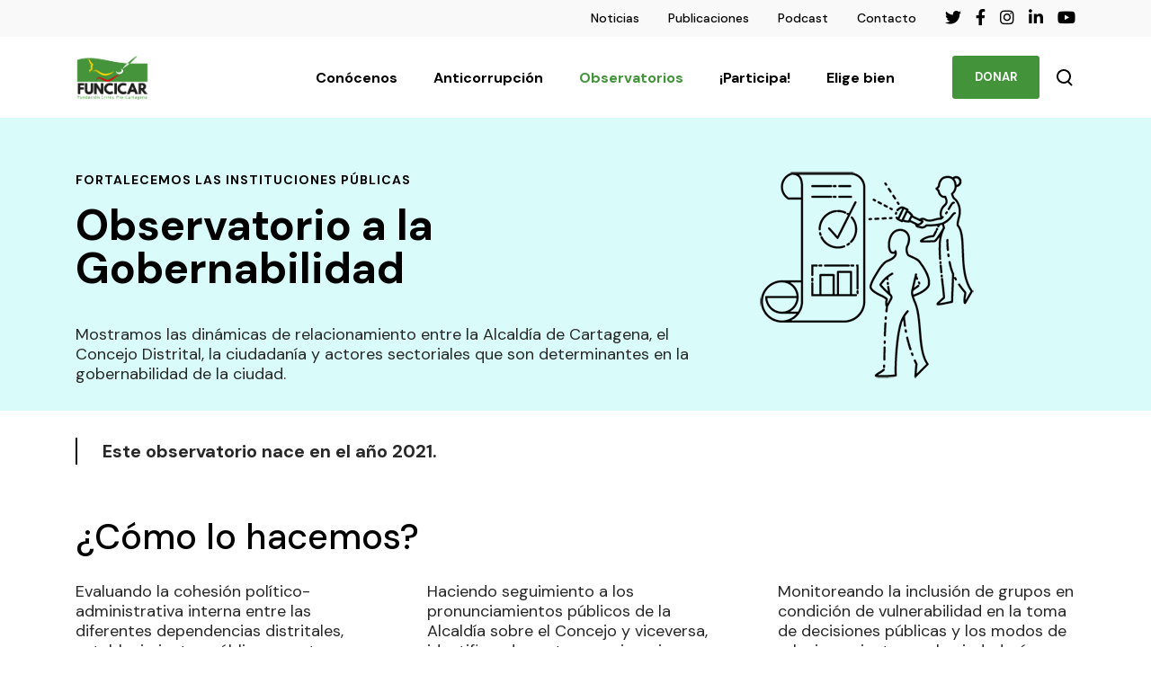

--- FILE ---
content_type: text/css
request_url: https://funcicar.org/wp-content/plugins/tainacan/assets/css/tainacan-gutenberg-block-item-metadata.css
body_size: -146
content:


/*# sourceMappingURL=tainacan-gutenberg-block-item-metadata.css.map */


--- FILE ---
content_type: text/css
request_url: https://funcicar.org/wp-content/plugins/impeka-wpb-extension/assets/css/ext-style.min.css?ver=1.1.6
body_size: 11762
content:
@keyframes grve_pulse_animation{0%{opacity:0;transform:scale(0)}1%{opacity:.8}15%{opacity:.4}70%{transform:scale(1);opacity:0}}.grve-element{position:relative;z-index:1}#grve-theme-wrapper .wpb_content_element{margin-bottom:0}.grve-empty-space{margin-bottom:0}#grve-theme-wrapper .gform_wrapper li.gfield.gfield_error,#grve-theme-wrapper .gform_wrapper li.gfield.gfield_error.gfield_contains_required.gfield_creditcard_warning{background-color:transparent;border-top:none;border-bottom:none}.grve-language-element{text-align:center}.grve-language-element ul{display:block;list-style:none;margin:0}.grve-language-element ul li{display:inline-block}.grve-language-element ul li a{display:block;padding:0 20px;line-height:40px;margin:10px;border:2px solid;border-radius:50px;color:inherit;transition:all .3s}.grve-search-element .grve-search{max-width:100%;position:relative;text-align:center}.grve-search-element .grve-search input[type=text]{background:0 0;padding:0 20px;border:none;line-height:1.2!important;height:auto;text-align:center;position:absolute;top:50%;left:50%;z-index:4;transform:translate(-50%,-50%)}.grve-search-element .grve-search .grve-search-input-wrapper{position:relative}.grve-section.grve-pointer-cursor{cursor:pointer;overflow:hidden;transition:padding .3s;-webkit-backface-visibility:hidden;-moz-backface-visibility:hidden;-ms-backface-visibility:hidden}.grve-expandable-info .grve-expandable-info-space{height:30px}.grve-expandable-info.grve-align-left img{margin-right:auto;margin-left:0}.grve-expandable-info.grve-align-center img{margin-right:auto;margin-left:auto}.grve-expandable-info.grve-align-right img{margin-right:0;margin-left:auto}.grve-expandable-info .grve-expandable-info-content{display:none;opacity:0;transition:opacity .5s,transform .3s;transform:translate(0,200px);-webkit-backface-visibility:hidden;-moz-backface-visibility:hidden;-ms-backface-visibility:hidden}.grve-expandable-info .grve-expandable-info-content.show{opacity:1;transform:translate(0,0)}ul.grve-socials{margin:0;list-style:none}ul.grve-socials li{display:inline-block;margin:5px}ul.grve-socials li a{display:block;width:30px;height:30px;line-height:30px;font-size:18px;text-align:center;position:relative;-webkit-backface-visibility:hidden;-webkit-transition:all .3s;-moz-transition:all .3s;-ms-transition:all .3s;-o-transition:all .3s;transition:all .3s}ul.grve-socials li a .grve-tooltip{font-size:10px;font-weight:700;line-height:1.2;background-color:#202020;color:#fff;min-width:30px;text-align:center;padding:6px 8px;position:absolute;bottom:180%;left:50%;border-radius:3px;visibility:hidden;opacity:0;transform:translate(-50%,0);-webkit-backface-visibility:hidden;-webkit-transition:all .3s;-moz-transition:all .3s;-ms-transition:all .3s;-o-transition:all .3s;transition:all .3s}ul.grve-socials li a .grve-tooltip:after{content:'';width:0;height:0;border-left:6px solid transparent;border-right:6px solid transparent;border-top:5px solid #202020;position:absolute;top:100%;left:50%;margin-left:-6px}ul.grve-socials li a:hover .grve-tooltip{bottom:120%;visibility:visible;opacity:1}.grve-dropcap.grve-element span{float:left;font-size:3.889em;padding:0 18px 0 0;margin-bottom:0}.grve-dropcap.grve-element span.grve-style-2{font-size:2.222em;line-height:1.625em;width:1.6em;height:1.6em;text-align:center;margin-right:.375em;padding:0;color:#fff}.grve-embed-video{max-width:100%!important;height:auto!important}.owl-carousel .active{z-index:3}.owl-carousel .owl-animated-out{z-index:10!important}.carousel-fade-out{animation:carousel_fadeOut .5s both}.carousel-fade-in{animation:carousel_fadeIn .5s both}.carousel-backSlide-out{animation:carousel_backSlideOut 1s both}.carousel-backSlide-in{animation:carousel_backSlideIn 1s both}.carousel-goDown-out{animation:carousel_scaleToFade .7s both}.carousel-goDown-in{animation:carousel_goDown .6s both}@keyframes empty{0%{opacity:1}}@keyframes carousel_fadeIn{0%{opacity:0}100%{opacity:1}}@keyframes carousel_fadeOut{0%{opacity:1}100%{opacity:0}}@keyframes carousel_backSlideOut{25%{opacity:.5;transform:translateZ(-500px) scale(.8)}75%{opacity:.5;transform:translateZ(-500px) translateX(-200%) scale(.8)}100%{opacity:.5;transform:translateZ(-500px) translateX(-200%) scale(.8)}}@keyframes carousel_backSlideIn{0%,25%{opacity:.5;transform:translateZ(-500px) translateX(200%) scale(.8)}75%{opacity:.5;transform:translateZ(-500px) scale(.8)}100%{opacity:1;transform:translateZ(0) translateX(0) scale(1)}}@keyframes carousel_scaleToFade{to{opacity:0;transform:scale(.8)}}@keyframes carousel_goDown{from{transform:translateY(-100%)}}.grve-portfolio-item.grve-bg-overview .grve-content{position:absolute;padding:30px;top:50%;left:0;z-index:2;width:100%;transform:translateY(-50%)}.grve-portfolio-item.grve-bg-overview .grve-description,.grve-portfolio-item.grve-bg-overview .grve-title{opacity:1;transition:all .3s cubic-bezier(.05,.8,.5,1)}.grve-portfolio-item.grve-bg-overview .hover .grve-description,.grve-portfolio-item.grve-bg-overview .hover .grve-title{opacity:0;transform:translateY(-120px)}.grve-portfolio-item.grve-bg-overview .hover .grve-description{transition-delay:.1s}.grve-portfolio-item.grve-bg-overview .grve-media img{opacity:.05!important;transition:all .3s cubic-bezier(.05,.8,.5,1)}.grve-portfolio-item.grve-bg-overview .grve-media.hover img{opacity:1!important;transition-delay:.3s}.grve-pricing-table{padding:16%}.grve-pricing-table.grve-layout-1.grve-align-center .grve-price{justify-content:center}.grve-pricing-table.grve-layout-1.grve-align-right .grve-price{justify-content:flex-end}.grve-pricing-table.grve-layout-1 .grve-pricing-title{margin-bottom:1.5em}.grve-pricing-table.grve-layout-1 .grve-pricing-content .grve-price{display:flex;flex-direction:row;align-items:center}.grve-pricing-table.grve-layout-1 .grve-pricing-content .grve-price .grve-interval{font-size:.6em}.grve-pricing-table.grve-layout-1 ul{list-style:none;margin:1.5rem 0 0 0}.grve-pricing-table.grve-layout-1 ul li+li{margin-top:4px}.grve-pricing-table.grve-layout-2 .grve-pricing-title{margin:.5rem 0 18px 0}.grve-pricing-table sup{font-size:.4em;margin:0 .2em;position:relative;top:-.5em}.grve-pricing-table .grve-btn-wrapper{margin-top:2rem}.grve-pricing-table .grve-btn-wrapper .grve-btn{margin:0}.grve-pricing-table .grve-price-border{position:absolute;left:0;right:0;width:100%;height:6px}.grve-pricing-table .grve-price-border.grve-top-border{top:0}.grve-pricing-table .grve-price-border.grve-bottom-border{bottom:0}.grve-progress-bars .grve-bar-line{width:0}.grve-progress-bars .grve-bar.grve-base-bg-white{background-color:rgba(255,255,255,.1)}.grve-progress-bars .grve-bar.grve-base-bg-black{background-color:rgba(0,0,0,.06)}.grve-progress-bars.grve-style-1 .grve-progress-bar+.grve-progress-bar{margin-top:1.5rem}.grve-progress-bars.grve-style-1 .grve-progress-bar{padding:.75em;position:relative;z-index:1}.grve-progress-bars.grve-style-1 .grve-bar{overflow:hidden;z-index:1;position:absolute;top:0;left:0;width:100%;height:100%}.grve-progress-bars.grve-style-1 .grve-bar-title{text-align:left;position:relative;z-index:3;color:currentColor;display:flex;align-items:center}.grve-progress-bars.grve-style-1 .grve-bar-line{position:absolute;top:0;left:0;height:100%;z-index:2}.grve-progress-bars.grve-style-1 .grve-percentage{position:relative;padding-left:1.091em;margin-left:1.091em}.grve-progress-bars.grve-style-1 .grve-percentage:before{content:'';width:1px;height:auto;top:-3px;bottom:-3px;left:0;position:absolute;background-color:currentColor;opacity:.2}.grve-progress-bars.grve-style-2 .grve-progress-bar+.grve-progress-bar{margin-top:2rem}.grve-progress-bars.grve-style-2 .grve-bar{display:block;overflow:hidden;z-index:1;margin-top:6px}.grve-progress-bars.grve-style-2 .grve-bar-title{display:flex;align-items:center;justify-content:space-between}body.rtl .grve-progress-bars.grve-style-1 .grve-bar{left:auto;right:0}body.rtl .grve-progress-bars.grve-style-1 .grve-bar-title{text-align:right}body.rtl .grve-progress-bars.grve-style-1 .grve-bar-line{left:auto;right:0}body.rtl .grve-progress-bars.grve-style-1 .grve-percentage{padding-left:0;margin-left:0;padding-right:1.091em;margin-right:1.091em}body.rtl .grve-progress-bars.grve-style-1 .grve-percentage:before{left:auto;right:0}.grve-team{position:relative}.grve-team .grve-hover-item{position:relative;overflow:hidden}.grve-team .grve-team-url{position:absolute;top:0;left:0;width:100%;height:100%;z-index:4}.grve-team .grve-team-person:before{content:'';z-index:2;position:absolute;top:0;left:0;width:100%;height:100%;background-image:linear-gradient(180deg,rgba(15,15,15,0) 70%,rgba(15,15,15,.4) 100%);transition:opacity .3s ease}.grve-team .grve-team-social{list-style:none;margin:0;word-spacing:-.26em;position:absolute;left:5%;right:5%;bottom:5%}.grve-team .grve-team-social li{display:inline-block;margin:1px 6px;opacity:0;visibility:hidden;transform:translateY(100%);transition:all .3s}.grve-team .grve-team-social li a{display:block;width:2rem;height:2rem;line-height:2rem;font-size:12px;position:relative;z-index:3;color:#000;background-color:#fff;border-radius:2px;transition:all .3s}.grve-team .grve-team-social li a:hover{transform:scale(1.2)}.grve-team .hover .grve-team-social li{opacity:1;visibility:visible;transform:translateY(0);z-index:5;position:relative}.grve-team .hover .grve-team-social li:nth-child(1){transition-delay:.1s}.grve-team .hover .grve-team-social li:nth-child(2){transition-delay:.2s}.grve-team .hover .grve-team-social li:nth-child(3){transition-delay:.3s}.grve-team .hover .grve-team-social li:nth-child(4){transition-delay:.4s}.grve-team .hover .grve-team-social li:nth-child(5){transition-delay:.5s}.grve-team .hover .grve-team-social li:nth-child(6){transition-delay:.6s}.grve-team .hover .grve-team-social li:nth-child(7){transition-delay:.7s}.grve-team.grve-layout-1 .grve-team-description{margin-top:2rem}.grve-team.grve-layout-1 .grve-team-person:before{opacity:0}.grve-team.grve-layout-1 .hover .grve-team-person:before{opacity:1}.grve-team.grve-layout-2 .grve-team-description{position:absolute;bottom:0;left:0;right:0;padding:8%;z-index:3;transition:all .3s ease}.grve-team.grve-layout-2 .grve-team-description .grve-team-identity,.grve-team.grve-layout-2 .grve-team-description .grve-team-name{color:#fff}.grve-team.grve-layout-2 .hover .grve-team-description{transform:translateY(-30px);opacity:0}.grve-team.grve-layout-3,.grve-team.grve-layout-4{display:flex;align-items:center}.grve-team.grve-layout-3 .grve-team-person,.grve-team.grve-layout-4 .grve-team-person{width:90px;border-radius:100%;overflow:hidden;position:relative}.grve-team.grve-layout-3 .grve-team-person:before,.grve-team.grve-layout-4 .grve-team-person:before{display:none}.grve-team.grve-layout-3{flex-direction:column;text-align:center}.grve-team.grve-layout-3 .grve-team-person{margin-bottom:1rem}.grve-team.grve-layout-4{flex-direction:row;text-align:left}.grve-team.grve-layout-4 .grve-team-person{margin-right:1rem}body.rtl .grve-team.grve-layout-4{flex-direction:row;text-align:right}body.rtl .grve-team.grve-layout-4 .grve-team-person{margin-right:0;margin-left:1rem}.grve-callout{display:flex;flex-direction:row;align-items:center;justify-content:space-between}.grve-callout .grve-callout-wrapper{max-width:670px}.grve-callout .grve-button-wrapper{padding-left:5%}@media only screen and (max-width:1023px){.grve-callout{flex-direction:column;align-items:flex-start}.grve-callout .grve-button-wrapper{padding-left:0;margin-top:2rem}}body.rtl .grve-callout .grve-button-wrapper{padding-left:0;padding-right:5%}@media only screen and (max-width:1023px){body.rtl .grve-callout .grve-button-wrapper{padding-right:0}}.grve-box-icon a,.grve-box-icon p{color:inherit}.grve-box-icon.grve-top-icon .grve-wrapper-icon{display:inline-block;vertical-align:middle}.grve-box-icon.grve-top-icon .grve-box-content{margin-top:1.125rem}.grve-box-icon.grve-side-icon.grve-layout-1.grve-vertical-align-middle .grve-box-title-wrapper{align-items:center}.grve-box-icon.grve-side-icon.grve-layout-1.grve-vertical-align-top .grve-box-title-wrapper{align-items:flex-start}.grve-box-icon.grve-side-icon.grve-layout-1 .grve-box-title-wrapper{display:flex;flex-direction:row}.grve-box-icon.grve-side-icon.grve-layout-1 .grve-box-title-wrapper .grve-wrapper-icon{margin-right:.5em}.grve-box-icon.grve-side-icon.grve-layout-1 .grve-box-content{margin-top:.5em}.grve-box-icon.grve-side-icon.grve-layout-2{display:flex;flex-direction:row}.grve-box-icon.grve-side-icon.grve-layout-2 .grve-wrapper-icon{margin-right:.5em}.grve-box-icon.grve-side-icon.grve-layout-2.grve-vertical-align-middle{align-items:center}.grve-box-icon.grve-side-icon.grve-layout-2.grve-vertical-align-top{align-items:flex-start}.grve-box-icon.grve-side-icon.grve-layout-2 .grve-box-content{margin-top:.5em}.grve-box-icon.grve-advanced-hover{visibility:hidden;pointer-events:none}.grve-box-icon.grve-advanced-hover p{opacity:0}.grve-box-icon.grve-top-icon.grve-extra-small .grve-wrapper-icon{font-size:32px;line-height:1em}.grve-box-icon.grve-top-icon.grve-extra-small .grve-wrapper-icon.grve-with-shape{width:1em;height:1em;position:relative}.grve-box-icon.grve-top-icon.grve-extra-small .grve-wrapper-icon.grve-with-shape .grve-box-icon{font-size:.4em;position:absolute;top:50%;left:50%;transform:translate(-50%,-50%);text-align:center}.grve-box-icon.grve-top-icon.grve-small .grve-wrapper-icon{font-size:48px;line-height:1em}.grve-box-icon.grve-top-icon.grve-small .grve-wrapper-icon.grve-with-shape{width:1em;height:1em;position:relative}.grve-box-icon.grve-top-icon.grve-small .grve-wrapper-icon.grve-with-shape .grve-box-icon{font-size:.4em;position:absolute;top:50%;left:50%;transform:translate(-50%,-50%);text-align:center}.grve-box-icon.grve-top-icon.grve-medium .grve-wrapper-icon{font-size:72px;line-height:1em}.grve-box-icon.grve-top-icon.grve-medium .grve-wrapper-icon.grve-with-shape{width:1em;height:1em;position:relative}.grve-box-icon.grve-top-icon.grve-medium .grve-wrapper-icon.grve-with-shape .grve-box-icon{font-size:.4em;position:absolute;top:50%;left:50%;transform:translate(-50%,-50%);text-align:center}.grve-box-icon.grve-top-icon.grve-large .grve-wrapper-icon{font-size:96px;line-height:1em}.grve-box-icon.grve-top-icon.grve-large .grve-wrapper-icon.grve-with-shape{width:1em;height:1em;position:relative}.grve-box-icon.grve-top-icon.grve-large .grve-wrapper-icon.grve-with-shape .grve-box-icon{font-size:.4em;position:absolute;top:50%;left:50%;transform:translate(-50%,-50%);text-align:center}.grve-box-icon.grve-top-icon.grve-extra-large .grve-wrapper-icon{font-size:120px;line-height:1em}.grve-box-icon.grve-top-icon.grve-extra-large .grve-wrapper-icon.grve-with-shape{width:1em;height:1em;position:relative}.grve-box-icon.grve-top-icon.grve-extra-large .grve-wrapper-icon.grve-with-shape .grve-box-icon{font-size:.4em;position:absolute;top:50%;left:50%;transform:translate(-50%,-50%);text-align:center}.grve-box-icon.grve-side-icon.grve-extra-small .grve-wrapper-icon:not(.grve-image-icon){font-size:16px;line-height:1em}.grve-box-icon.grve-side-icon.grve-extra-small .grve-wrapper-icon:not(.grve-image-icon).grve-with-shape{width:1em;height:1em;position:relative}.grve-box-icon.grve-side-icon.grve-extra-small .grve-wrapper-icon:not(.grve-image-icon).grve-with-shape .grve-box-icon{font-size:.6em;position:absolute;top:50%;left:50%;transform:translate(-50%,-50%);text-align:center}.grve-box-icon.grve-side-icon.grve-small .grve-wrapper-icon:not(.grve-image-icon){font-size:24px;line-height:1em}.grve-box-icon.grve-side-icon.grve-small .grve-wrapper-icon:not(.grve-image-icon).grve-with-shape{width:1em;height:1em;position:relative}.grve-box-icon.grve-side-icon.grve-small .grve-wrapper-icon:not(.grve-image-icon).grve-with-shape .grve-box-icon{font-size:.6em;position:absolute;top:50%;left:50%;transform:translate(-50%,-50%);text-align:center}.grve-box-icon.grve-side-icon.grve-medium .grve-wrapper-icon:not(.grve-image-icon){font-size:36px;line-height:1em}.grve-box-icon.grve-side-icon.grve-medium .grve-wrapper-icon:not(.grve-image-icon).grve-with-shape{width:1em;height:1em;position:relative}.grve-box-icon.grve-side-icon.grve-medium .grve-wrapper-icon:not(.grve-image-icon).grve-with-shape .grve-box-icon{font-size:.6em;position:absolute;top:50%;left:50%;transform:translate(-50%,-50%);text-align:center}.grve-box-icon.grve-side-icon.grve-large .grve-wrapper-icon:not(.grve-image-icon){font-size:48px;line-height:1em}.grve-box-icon.grve-side-icon.grve-large .grve-wrapper-icon:not(.grve-image-icon).grve-with-shape{width:1em;height:1em;position:relative}.grve-box-icon.grve-side-icon.grve-large .grve-wrapper-icon:not(.grve-image-icon).grve-with-shape .grve-box-icon{font-size:.6em;position:absolute;top:50%;left:50%;transform:translate(-50%,-50%);text-align:center}.grve-box-icon.grve-side-icon.grve-extra-large .grve-wrapper-icon:not(.grve-image-icon){font-size:60px;line-height:1em}.grve-box-icon.grve-side-icon.grve-extra-large .grve-wrapper-icon:not(.grve-image-icon).grve-with-shape{width:1em;height:1em;position:relative}.grve-box-icon.grve-side-icon.grve-extra-large .grve-wrapper-icon:not(.grve-image-icon).grve-with-shape .grve-box-icon{font-size:.6em;position:absolute;top:50%;left:50%;transform:translate(-50%,-50%);text-align:center}.grve-box-icon .grve-outline{border:2px solid;box-sizing:content-box}.grve-animated-svg-icon svg,.grve-custom-svg-icon svg,.grve-elementor-svg-icon svg{height:1em;width:auto;display:block;fill:currentColor}.grve-animated-svg-icon svg circle,.grve-animated-svg-icon svg line,.grve-animated-svg-icon svg path,.grve-animated-svg-icon svg polyline,.grve-custom-svg-icon svg circle,.grve-custom-svg-icon svg line,.grve-custom-svg-icon svg path,.grve-custom-svg-icon svg polyline,.grve-elementor-svg-icon svg circle,.grve-elementor-svg-icon svg line,.grve-elementor-svg-icon svg path,.grve-elementor-svg-icon svg polyline{stroke:currentColor}.grve-align-center .grve-box-icon.grve-side-icon.grve-align-inherit .grve-box-title-wrapper,.grve-box-icon.grve-side-icon.grve-align-center .grve-box-title-wrapper{justify-content:center}.grve-align-right .grve-box-icon.grve-side-icon.grve-align-inherit.grve-layout-1 .grve-box-title-wrapper,.grve-align-right .grve-box-icon.grve-side-icon.grve-align-inherit.grve-layout-2,.grve-box-icon.grve-side-icon.grve-align-right.grve-layout-1 .grve-box-title-wrapper,.grve-box-icon.grve-side-icon.grve-align-right.grve-layout-2{justify-content:flex-start;flex-direction:row-reverse}.grve-align-right .grve-box-icon.grve-side-icon.grve-align-inherit.grve-layout-1 .grve-box-title-wrapper .grve-wrapper-icon,.grve-align-right .grve-box-icon.grve-side-icon.grve-align-inherit.grve-layout-2 .grve-wrapper-icon,.grve-box-icon.grve-side-icon.grve-align-right.grve-layout-1 .grve-box-title-wrapper .grve-wrapper-icon,.grve-box-icon.grve-side-icon.grve-align-right.grve-layout-2 .grve-wrapper-icon{margin-left:.5em;margin-right:0}body.rtl .grve-box-icon.grve-side-icon .grve-box-title-wrapper .grve-wrapper-icon{margin-right:0;margin-left:.5em}body.rtl .grve-align-right .grve-box-icon.grve-side-icon.grve-align-inherit.grve-layout-1 .grve-box-title-wrapper .grve-wrapper-icon,body.rtl .grve-align-right .grve-box-icon.grve-side-icon.grve-align-inherit.grve-layout-2 .grve-wrapper-icon,body.rtl .grve-box-icon.grve-side-icon.grve-align-right.grve-layout-1 .grve-box-title-wrapper .grve-wrapper-icon,body.rtl .grve-box-icon.grve-side-icon.grve-align-right.grve-layout-2 .grve-wrapper-icon{margin-left:0;margin-right:.5em}@media only screen and (max-width:1200px){.grve-tablet-align-center .grve-box-icon.grve-side-icon.grve-align-inherit.grve-layout-1 .grve-box-title-wrapper,.grve-tablet-align-center .grve-box-icon.grve-side-icon.grve-align-inherit.grve-layout-2{justify-content:center;flex-direction:row}.grve-tablet-align-center .grve-box-icon.grve-side-icon.grve-align-inherit.grve-layout-1 .grve-box-title-wrapper .grve-wrapper-icon,.grve-tablet-align-center .grve-box-icon.grve-side-icon.grve-align-inherit.grve-layout-2 .grve-wrapper-icon{margin-left:0;margin-right:.5em}.grve-tablet-align-left .grve-box-icon.grve-side-icon.grve-align-inherit.grve-layout-1 .grve-box-title-wrapper,.grve-tablet-align-left .grve-box-icon.grve-side-icon.grve-align-inherit.grve-layout-2{justify-content:flex-start;flex-direction:row}.grve-tablet-align-left .grve-box-icon.grve-side-icon.grve-align-inherit.grve-layout-1 .grve-box-title-wrapper .grve-wrapper-icon,.grve-tablet-align-left .grve-box-icon.grve-side-icon.grve-align-inherit.grve-layout-2 .grve-wrapper-icon{margin-left:0;margin-right:.5em}.grve-tablet-align-right .grve-box-icon.grve-side-icon.grve-align-inherit.grve-layout-1 .grve-box-title-wrapper,.grve-tablet-align-right .grve-box-icon.grve-side-icon.grve-align-inherit.grve-layout-2{justify-content:flex-start;flex-direction:row-reverse}.grve-tablet-align-right .grve-box-icon.grve-side-icon.grve-align-inherit.grve-layout-1 .grve-box-title-wrapper .grve-wrapper-icon,.grve-tablet-align-right .grve-box-icon.grve-side-icon.grve-align-inherit.grve-layout-2 .grve-wrapper-icon{margin-left:.5em;margin-right:0}body.rtl .grve-tablet-align-center .grve-box-icon.grve-side-icon.grve-align-inherit.grve-layout-1 .grve-box-title-wrapper .grve-wrapper-icon,body.rtl .grve-tablet-align-center .grve-box-icon.grve-side-icon.grve-align-inherit.grve-layout-2 .grve-wrapper-icon{margin-left:.5em;margin-right:0}body.rtl .grve-tablet-align-left .grve-box-icon.grve-side-icon.grve-align-inherit.grve-layout-1 .grve-box-title-wrapper .grve-wrapper-icon,body.rtl .grve-tablet-align-left .grve-box-icon.grve-side-icon.grve-align-inherit.grve-layout-2 .grve-wrapper-icon{margin-left:.5em;margin-right:0}body.rtl .grve-tablet-align-right .grve-box-icon.grve-side-icon.grve-align-inherit.grve-layout-1 .grve-box-title-wrapper .grve-wrapper-icon,body.rtl .grve-tablet-align-right .grve-box-icon.grve-side-icon.grve-align-inherit.grve-layout-2 .grve-wrapper-icon{margin-left:0;margin-right:.5em}}@media only screen and (max-width:959px){.grve-tablet-sm-align-center .grve-box-icon.grve-side-icon.grve-align-inherit.grve-layout-1 .grve-box-title-wrapper,.grve-tablet-sm-align-center .grve-box-icon.grve-side-icon.grve-align-inherit.grve-layout-2{justify-content:center;flex-direction:row}.grve-tablet-sm-align-center .grve-box-icon.grve-side-icon.grve-align-inherit.grve-layout-1 .grve-box-title-wrapper .grve-wrapper-icon,.grve-tablet-sm-align-center .grve-box-icon.grve-side-icon.grve-align-inherit.grve-layout-2 .grve-wrapper-icon{margin-left:0;margin-right:.5em}.grve-tablet-sm-align-left .grve-box-icon.grve-side-icon.grve-align-inherit.grve-layout-1 .grve-box-title-wrapper,.grve-tablet-sm-align-left .grve-box-icon.grve-side-icon.grve-align-inherit.grve-layout-2{justify-content:flex-start;flex-direction:row}.grve-tablet-sm-align-left .grve-box-icon.grve-side-icon.grve-align-inherit.grve-layout-1 .grve-box-title-wrapper .grve-wrapper-icon,.grve-tablet-sm-align-left .grve-box-icon.grve-side-icon.grve-align-inherit.grve-layout-2 .grve-wrapper-icon{margin-left:0;margin-right:.5em}.grve-tablet-sm-align-right .grve-box-icon.grve-side-icon.grve-align-inherit.grve-layout-1 .grve-box-title-wrapper,.grve-tablet-sm-align-right .grve-box-icon.grve-side-icon.grve-align-inherit.grve-layout-2{justify-content:flex-start;flex-direction:row-reverse}.grve-tablet-sm-align-right .grve-box-icon.grve-side-icon.grve-align-inherit.grve-layout-1 .grve-box-title-wrapper .grve-wrapper-icon,.grve-tablet-sm-align-right .grve-box-icon.grve-side-icon.grve-align-inherit.grve-layout-2 .grve-wrapper-icon{margin-left:.5em;margin-right:0}body.rtl .grve-tablet-sm-align-center .grve-box-icon.grve-side-icon.grve-align-inherit.grve-layout-1 .grve-box-title-wrapper .grve-wrapper-icon,body.rtl .grve-tablet-sm-align-center .grve-box-icon.grve-side-icon.grve-align-inherit.grve-layout-2 .grve-wrapper-icon{margin-left:.5em;margin-right:0}body.rtl .grve-tablet-sm-align-left .grve-box-icon.grve-side-icon.grve-align-inherit.grve-layout-1 .grve-box-title-wrapper .grve-wrapper-icon,body.rtl .grve-tablet-sm-align-left .grve-box-icon.grve-side-icon.grve-align-inherit.grve-layout-2 .grve-wrapper-icon{margin-left:.5em;margin-right:0}body.rtl .grve-tablet-sm-align-right .grve-box-icon.grve-side-icon.grve-align-inherit.grve-layout-1 .grve-box-title-wrapper .grve-wrapper-icon,body.rtl .grve-tablet-sm-align-right .grve-box-icon.grve-side-icon.grve-align-inherit.grve-layout-2 .grve-wrapper-icon{margin-left:0;margin-right:.5em}}@media only screen and (max-width:767px){.grve-mobile-align-center .grve-box-icon.grve-side-icon.grve-align-inherit.grve-layout-1 .grve-box-title-wrapper,.grve-mobile-align-center .grve-box-icon.grve-side-icon.grve-align-inherit.grve-layout-2{justify-content:center;flex-direction:row}.grve-mobile-align-center .grve-box-icon.grve-side-icon.grve-align-inherit.grve-layout-1 .grve-box-title-wrapper .grve-wrapper-icon,.grve-mobile-align-center .grve-box-icon.grve-side-icon.grve-align-inherit.grve-layout-2 .grve-wrapper-icon{margin-left:0;margin-right:.5em}.grve-mobile-align-left .grve-box-icon.grve-side-icon.grve-align-inherit.grve-layout-1 .grve-box-title-wrapper,.grve-mobile-align-left .grve-box-icon.grve-side-icon.grve-align-inherit.grve-layout-2{justify-content:flex-start;flex-direction:row}.grve-mobile-align-left .grve-box-icon.grve-side-icon.grve-align-inherit.grve-layout-1 .grve-box-title-wrapper .grve-wrapper-icon,.grve-mobile-align-left .grve-box-icon.grve-side-icon.grve-align-inherit.grve-layout-2 .grve-wrapper-icon{margin-left:0;margin-right:.5em}.grve-mobile-align-right .grve-box-icon.grve-side-icon.grve-align-inherit.grve-layout-1 .grve-box-title-wrapper,.grve-mobile-align-right .grve-box-icon.grve-side-icon.grve-align-inherit.grve-layout-2{justify-content:flex-start;flex-direction:row-reverse}.grve-mobile-align-right .grve-box-icon.grve-side-icon.grve-align-inherit.grve-layout-1 .grve-box-title-wrapper .grve-wrapper-icon,.grve-mobile-align-right .grve-box-icon.grve-side-icon.grve-align-inherit.grve-layout-2 .grve-wrapper-icon{margin-left:.5em;margin-right:0}body.rtl .grve-mobile-align-center .grve-box-icon.grve-side-icon.grve-align-inherit.grve-layout-1 .grve-box-title-wrapper .grve-wrapper-icon,body.rtl .grve-mobile-align-center .grve-box-icon.grve-side-icon.grve-align-inherit.grve-layout-2 .grve-wrapper-icon{margin-left:.5em;margin-right:0}body.rtl .grve-mobile-align-left .grve-box-icon.grve-side-icon.grve-align-inherit.grve-layout-1 .grve-box-title-wrapper .grve-wrapper-icon,body.rtl .grve-mobile-align-left .grve-box-icon.grve-side-icon.grve-align-inherit.grve-layout-2 .grve-wrapper-icon{margin-left:.5em;margin-right:0}body.rtl .grve-mobile-align-right .grve-box-icon.grve-side-icon.grve-align-inherit.grve-layout-1 .grve-box-title-wrapper .grve-wrapper-icon,body.rtl .grve-mobile-align-right .grve-box-icon.grve-side-icon.grve-align-inherit.grve-layout-2 .grve-wrapper-icon{margin-left:0;margin-right:.5em}}.grve-single-icon .grve-wrapper-icon{display:inline-block;vertical-align:middle;overflow:visible}.grve-single-icon a{display:block;color:inherit;width:inherit;height:inherit}.grve-single-icon a:hover{color:inherit}.grve-single-icon i{color:inherit}.grve-single-icon svg{display:block;fill:currentColor}.grve-single-icon svg path{stroke:currentColor}.grve-single-icon.grve-extra-small .grve-wrapper-icon:not(.grve-with-shape){font-size:16px;line-height:1em;position:relative}.grve-single-icon.grve-extra-small .grve-wrapper-icon:not(.grve-with-shape) svg{width:1em;height:auto}.grve-single-icon.grve-small .grve-wrapper-icon:not(.grve-with-shape){font-size:24px;line-height:1em;position:relative}.grve-single-icon.grve-small .grve-wrapper-icon:not(.grve-with-shape) svg{width:1em;height:auto}.grve-single-icon.grve-medium .grve-wrapper-icon:not(.grve-with-shape){font-size:36px;line-height:1em;position:relative}.grve-single-icon.grve-medium .grve-wrapper-icon:not(.grve-with-shape) svg{width:1em;height:auto}.grve-single-icon.grve-large .grve-wrapper-icon:not(.grve-with-shape){font-size:48px;line-height:1em;position:relative}.grve-single-icon.grve-large .grve-wrapper-icon:not(.grve-with-shape) svg{width:1em;height:auto}.grve-single-icon.grve-extra-large .grve-wrapper-icon:not(.grve-with-shape){font-size:60px;line-height:1em;position:relative}.grve-single-icon.grve-extra-large .grve-wrapper-icon:not(.grve-with-shape) svg{width:1em;height:auto}.grve-single-icon.grve-extra-small .grve-wrapper-icon.grve-with-shape{font-size:32px;line-height:1em;width:1em;height:1em;position:relative}.grve-single-icon.grve-extra-small .grve-wrapper-icon.grve-with-shape svg{width:.4em;height:auto;position:absolute;top:50%;left:50%;transform:translate(-50%,-50%)}.grve-single-icon.grve-extra-small .grve-wrapper-icon.grve-with-shape i{font-size:.4em;display:block;line-height:inherit;text-align:center}.grve-single-icon.grve-small .grve-wrapper-icon.grve-with-shape{font-size:48px;line-height:1em;width:1em;height:1em;position:relative}.grve-single-icon.grve-small .grve-wrapper-icon.grve-with-shape svg{width:.4em;height:auto;position:absolute;top:50%;left:50%;transform:translate(-50%,-50%)}.grve-single-icon.grve-small .grve-wrapper-icon.grve-with-shape i{font-size:.4em;display:block;line-height:inherit;text-align:center}.grve-single-icon.grve-medium .grve-wrapper-icon.grve-with-shape{font-size:72px;line-height:1em;width:1em;height:1em;position:relative}.grve-single-icon.grve-medium .grve-wrapper-icon.grve-with-shape svg{width:.4em;height:auto;position:absolute;top:50%;left:50%;transform:translate(-50%,-50%)}.grve-single-icon.grve-medium .grve-wrapper-icon.grve-with-shape i{font-size:.4em;display:block;line-height:inherit;text-align:center}.grve-single-icon.grve-large .grve-wrapper-icon.grve-with-shape{font-size:96px;line-height:1em;width:1em;height:1em;position:relative}.grve-single-icon.grve-large .grve-wrapper-icon.grve-with-shape svg{width:.4em;height:auto;position:absolute;top:50%;left:50%;transform:translate(-50%,-50%)}.grve-single-icon.grve-large .grve-wrapper-icon.grve-with-shape i{font-size:.4em;display:block;line-height:inherit;text-align:center}.grve-single-icon.grve-extra-large .grve-wrapper-icon.grve-with-shape{font-size:120px;line-height:1em;width:1em;height:1em;position:relative}.grve-single-icon.grve-extra-large .grve-wrapper-icon.grve-with-shape svg{width:.4em;height:auto;position:absolute;top:50%;left:50%;transform:translate(-50%,-50%)}.grve-single-icon.grve-extra-large .grve-wrapper-icon.grve-with-shape i{font-size:.4em;display:block;line-height:inherit;text-align:center}.grve-single-icon .grve-outline{border-style:solid;border-width:2px;box-sizing:content-box}.grve-single-icon .grve-pulse-bg{position:absolute;top:-.5em;left:-.5em;width:2em;height:2em;z-index:-1;opacity:0;border-width:inherit;border-style:inherit;border-color:inherit;background-color:inherit;border-radius:inherit;animation:grve_pulse_animation cubic-bezier(0,.55,.55,1) 2.2s;transform-origin:50% 50%;animation-fill-mode:forwards;animation-delay:.9s;animation-iteration-count:infinite}.grve-message.grve-text-white svg{fill:#fff}.grve-message.grve-text-dark-grey svg{fill:#000}.grve-message .grve-message-inner{padding:30px 36px 30px 30px;position:relative;display:flex;flex-direction:row}.grve-message .grve-message-inner .grve-message-icon{font-size:3.75rem;margin-right:.5em}@media only screen and (max-width:1023px){.grve-message .grve-message-inner .grve-message-icon{font-size:3rem}}.grve-message .grve-message-inner .grve-close-btn{position:absolute;top:0;right:0;padding:6px;opacity:.4;cursor:pointer;transition:opacity .3s ease}.grve-message .grve-message-inner .grve-close-btn:hover{opacity:1}@media only screen and (max-width:767px){.grve-message .grve-message-inner{flex-direction:column}.grve-message .grve-message-inner .grve-message-icon{margin-bottom:2rem}}body.rtl .grve-message .grve-message-inner .grve-message-icon{margin-right:0;margin-left:.5em}.grve-content-slider .grve-slider-element{visibility:hidden}.grve-content-slider .grve-slider-item{padding-bottom:55%;position:relative;background:rgba(210,210,210,.15)}.grve-content-slider .grve-slider-content{position:absolute;bottom:0;left:0;padding:5%;z-index:2;max-width:440px}.grve-content-slider .grve-slider-content .grve-slider-content-inner{max-width:570px}.grve-content-slider .grve-slider-content .grve-description,.grve-content-slider .grve-slider-content .grve-title{color:#fff}.grve-content-slider .grve-slider-content .grve-read-more,.grve-content-slider .grve-slider-content .grve-read-more:hover{color:currentColor!important}.grve-content-slider .grve-slider-content .grve-read-more svg,.grve-content-slider .grve-slider-content .grve-read-more:hover svg{fill:currentColor}.grve-content-slider .grve-read-more{margin-top:2rem}.grve-content-slider .grve-background-wrapper .grve-bg-default{background-image:linear-gradient(180deg,rgba(15,15,15,0) 0,rgba(15,15,15,.5) 100%)}.grve-content-slider .grve-background-wrapper .grve-bg-image{opacity:1;transition:transform 5s ease}@media only screen and (max-width:767px){.grve-content-slider .grve-carousel-stage{align-items:stretch}.grve-content-slider .grve-slider-item{padding:0;height:100%;display:flex;align-items:flex-end}.grve-content-slider .grve-slider-content{position:relative;padding:15% 15% 5% 5%}}.grve-content-slider:hover .grve-read-more svg{transform:translateX(0)}.grve-content-slider:hover .grve-arrow-line{transform:scaleX(1);transform-origin:right center}.grve-content-slider:hover .grve-background-wrapper .grve-bg-image{transform:scale(1.1)}.grve-content-slider .grve-carousel-pagination{position:absolute;z-index:4;color:#fff;top:50%;right:5%;bottom:auto;left:auto;margin-top:0;transform:translateY(-50%);flex-direction:column}.grve-content-slider .grve-carousel-pagination .grve-dot{display:inline-block;zoom:1;padding:0;border:none;background-color:transparent;outline:0;width:4px;height:24px;color:inherit}.grve-content-slider .grve-carousel-pagination .grve-dot+.grve-dot{margin-left:0;margin-top:4px}.grve-content-slider .grve-carousel-pagination .grve-dot.active span{opacity:1;width:4px;height:24px}#grve-theme-wrapper .grve-contact-form .wpcf7-list-item-label:before,#grve-theme-wrapper .grve-contact-form input,#grve-theme-wrapper .grve-contact-form select,#grve-theme-wrapper .grve-contact-form textarea{border-color:transparent}#grve-theme-wrapper .grve-contact-form.grve-form-input-border-type-solid .wpcf7-list-item-label:before,#grve-theme-wrapper .grve-contact-form.grve-form-input-border-type-solid input,#grve-theme-wrapper .grve-contact-form.grve-form-input-border-type-solid select,#grve-theme-wrapper .grve-contact-form.grve-form-input-border-type-solid textarea{border-width:1px;border-style:solid}#grve-theme-wrapper .grve-contact-form.grve-form-input-border-type-underline .wpcf7-list-item-label:before,#grve-theme-wrapper .grve-contact-form.grve-form-input-border-type-underline input,#grve-theme-wrapper .grve-contact-form.grve-form-input-border-type-underline select,#grve-theme-wrapper .grve-contact-form.grve-form-input-border-type-underline textarea{border-left-width:0;border-right-width:0;border-top-width:0;border-bottom-width:1px;border-bottom-style:solid}#grve-theme-wrapper .grve-contact-form.grve-form-btn-square input[type=submit]{border-radius:0}#grve-theme-wrapper .grve-contact-form.grve-form-btn-extra-round input[type=submit]{border-radius:50px}#grve-theme-wrapper .grve-contact-form.grve-form-btn-round input[type=submit]{border-radius:3px}.grve-image-text{display:flex;flex-direction:row;flex-wrap:nowrap;align-items:center}.grve-image-text .grve-content,.grve-image-text .grve-image{flex-basis:50%;max-width:50%;z-index:2}.grve-image-text.grve-position-left.grve-style-1 .grve-content-inner{max-width:600px;padding-left:12%}.grve-image-text.grve-position-left.grve-style-2 .grve-content-inner{max-width:600px}.grve-image-text.grve-position-left.grve-style-2 .grve-content{transform:translateX(-15%);z-index:3}.grve-image-text.grve-position-left.grve-style-2 .grve-image{transform:translateX(15%);z-index:1}.grve-image-text.grve-position-right{flex-direction:row-reverse}.grve-image-text.grve-position-right.grve-style-1 .grve-content-inner{max-width:600px;padding-right:12%}.grve-image-text.grve-position-right.grve-style-2 .grve-content-inner{max-width:600px}.grve-image-text.grve-position-right.grve-style-2 .grve-content{transform:translateX(15%);z-index:3}.grve-image-text.grve-position-right.grve-style-2 .grve-image{transform:translateX(-15%);z-index:1}@media only screen and (max-width:767px){.grve-image-text .grve-content,.grve-image-text .grve-image{flex-basis:100%;max-width:100%;width:100%}.grve-image-text .grve-content{margin-top:2rem}.grve-image-text.grve-position-left,.grve-image-text.grve-position-right{flex-direction:column}.grve-image-text.grve-position-left.grve-style-1 .grve-content-inner,.grve-image-text.grve-position-right.grve-style-1 .grve-content-inner{padding:0}.grve-image-text.grve-position-left.grve-style-2 .grve-content,.grve-image-text.grve-position-left.grve-style-2 .grve-image,.grve-image-text.grve-position-right.grve-style-2 .grve-content,.grve-image-text.grve-position-right.grve-style-2 .grve-image{transform:translateX(0)}}body.rtl .grve-image-text.grve-position-left.grve-style-1 .grve-content-inner{max-width:600px;padding-left:0;padding-right:12%}body.rtl .grve-image-text.grve-position-left.grve-style-2 .grve-content{transform:translateX(15%)}body.rtl .grve-image-text.grve-position-left.grve-style-2 .grve-image{transform:translateX(-15%)}body.rtl .grve-image-text.grve-position-right.grve-style-1 .grve-content-inner{padding-right:0;padding-left:12%}body.rtl .grve-image-text.grve-position-right.grve-style-2 .grve-content{transform:translateX(-15%)}body.rtl .grve-image-text.grve-position-right.grve-style-2 .grve-image{transform:translateX(15%)}@media only screen and (max-width:767px){body.rtl .grve-image-text.grve-position-left.grve-style-1 .grve-content-inner,body.rtl .grve-image-text.grve-position-right.grve-style-1 .grve-content-inner{padding:0}body.rtl .grve-image-text.grve-position-left.grve-style-2 .grve-content,body.rtl .grve-image-text.grve-position-left.grve-style-2 .grve-image,body.rtl .grve-image-text.grve-position-right.grve-style-2 .grve-content,body.rtl .grve-image-text.grve-position-right.grve-style-2 .grve-image{transform:translateX(0)}}.grve-slogan .grve-subtitle{margin-bottom:1rem}.grve-slogan .grve-btn-wrapper{margin-top:2rem}.grve-slogan .grve-slogan-title.grve-title-gradient span{-webkit-background-clip:text;-webkit-text-fill-color:transparent;display:inline-block}.grve-slogan .grve-title-line{display:block;margin-top:18px}.grve-slogan.grve-align-center .grve-title-line{margin:18px auto 0 auto}.grve-slogan.grve-align-right .grve-title-line{margin:18px 0 0 auto}@media only screen and (max-width:1200px){.grve-tablet-align-center .grve-slogan .grve-title-line{margin:18px auto 0 auto}.grve-tablet-align-left .grve-slogan .grve-title-line{margin:18px auto 0 0}.grve-tablet-align-right .grve-slogan .grve-title-line{margin:18px 0 0 auto}}@media only screen and (max-width:959px){.grve-tablet-sm-align-center .grve-slogan .grve-title-line{margin:18px auto 0 auto}.grve-tablet-sm-align-left .grve-slogan .grve-title-line{margin:18px auto 0 0}.grve-tablet-sm-align-right .grve-slogan .grve-title-line{margin:18px 0 0 auto}}@media only screen and (max-width:767px){.grve-mobile-align-center .grve-slogan .grve-title-line{margin:18px auto 0 auto}.grve-mobile-align-left .grve-slogan .grve-title-line{margin:18px auto 0 0}.grve-mobile-align-right .grve-slogan .grve-title-line{margin:18px 0 0 auto}}.grve-cascading-images .grve-image-item{display:inline-block;vertical-align:top;max-width:100%}.grve-cascading-images .grve-image-item-wrapper:not(:first-child){position:absolute;top:0;left:0;width:100%}.grve-cascading-images.grve-image-expand-width .grve-image-item{display:block}.grve-split-content .grve-split-wrapper{position:absolute;top:0;width:50%;height:100%;overflow:hidden;z-index:2}.grve-split-content .grve-title{margin-bottom:0}.grve-split-content .grve-title.grve-split-title.grve-split-text .grve-char span{visibility:visible}.grve-split-content .grve-title.grve-split-title.grve-split-text.grve-split-size-large .grve-char+.grve-char{margin-left:4vw}.grve-split-content .grve-title.grve-split-title.grve-split-text.grve-split-size-medium .grve-char+.grve-char{margin-left:2.5vw}.grve-split-content .grve-title.grve-split-title.grve-split-text.grve-split-size-small .grve-char+.grve-char{margin-left:1.5vw}.grve-split-content .grve-wrapper-inner{position:absolute;top:50%;width:200%;z-index:3;transform:translate(-50%,-50%)}.grve-split-content .grve-content{position:absolute;top:100%;padding:60px}.grve-split-content .grve-media-wrapper .grve-responsive-content{display:none}.grve-split-content .grve-carousel-stage,.grve-split-content .grve-carousel-stage-outer,.grve-split-content .grve-slider-item-wrapper,.grve-split-content .grve-slit-content-slider{width:100%;height:100%;z-index:0}.grve-split-content .grve-slider-item-wrapper.cloned .grve-bg-image{opacity:1}.grve-split-content .grve-carousel-pagination{display:none}.grve-split-content.grve-media-left .grve-media-wrapper{left:0}.grve-split-content.grve-media-left .grve-media-wrapper .grve-wrapper-inner{left:100%}.grve-split-content.grve-media-left .grve-content-wrapper{right:0}.grve-split-content.grve-media-left .grve-content-wrapper .grve-wrapper-inner{left:0}.grve-split-content.grve-media-left .grve-content{right:50%;text-align:left;transform:translateX(100%)}.grve-split-content.grve-media-left .grve-content .grve-description{max-width:400px}.grve-split-content.grve-media-left .grve-slider-dots{right:auto;left:60px}.grve-split-content.grve-media-right .grve-media-wrapper{right:0}.grve-split-content.grve-media-right .grve-media-wrapper .grve-wrapper-inner{left:0}.grve-split-content.grve-media-right .grve-content-wrapper{left:0}.grve-split-content.grve-media-right .grve-content-wrapper .grve-wrapper-inner{left:100%}.grve-split-content.grve-media-right .grve-content{left:50%;text-align:right;transform:translateX(-100%)}.grve-split-content.grve-media-right .grve-content .grve-description{max-width:400px}.grve-split-content.grve-media-right .grve-slider-dots{right:60px;left:auto}.grve-split-content.grve-fullscreen-size{height:100vh}.grve-split-content.grve-large-size{height:80vh}.grve-split-content.grve-medium-size{height:60vh}.grve-split-content.grve-small-size{height:50vh}@media only screen and (max-width:1023px){.grve-split-content .grve-content-wrapper{display:none}.grve-split-content .grve-split-wrapper{position:absolute;top:0;width:100%;height:100%;overflow:hidden;z-index:2}.grve-split-content .grve-wrapper-inner{position:absolute;top:50%;left:0!important;width:100%;padding:30px;transform:translate(0,-50%)}.grve-split-content .grve-media-wrapper .grve-content{display:block;position:relative;left:auto;right:auto;text-align:center;padding:0;margin-top:30px;max-width:none!important;transform:translateX(0)}.grve-split-content .grve-media-wrapper .grve-content .grve-description{margin-left:auto;margin-right:auto}}.grve-full-image img,img.grve-full-image{width:100%}.grve-align-center .grve-thumbnail-wrapper,.grve-image.grve-align-center .grve-thumbnail-wrapper,img.grve-align-center{display:block;margin-left:auto;margin-right:auto;z-index:1}.grve-align-left .grve-thumbnail-wrapper,.grve-image.grve-align-left .grve-thumbnail-wrapper,img.grve-align-left{display:block;margin-left:0;margin-right:auto;z-index:1}.grve-align-right .grve-thumbnail-wrapper,.grve-image.grve-align-right .grve-thumbnail-wrapper,img.grve-align-right{display:block;margin-left:auto;margin-right:0;z-index:1}@media only screen and (max-width:1200px){.grve-tablet-align-center .grve-thumbnail-wrapper{display:block;margin-left:auto;margin-right:auto;z-index:1}.grve-tablet-align-left .grve-thumbnail-wrapper{display:block;margin-left:0;margin-right:auto;z-index:1}.grve-tablet-align-right .grve-thumbnail-wrapper{display:block;margin-left:auto;margin-right:0;z-index:1}}@media only screen and (max-width:959px){.grve-tablet-sm-align-center .grve-thumbnail-wrapper{display:block;margin-left:auto;margin-right:auto;z-index:1}.grve-tablet-sm-align-left .grve-thumbnail-wrapper{display:block;margin-left:0;margin-right:auto;z-index:1}.grve-tablet-sm-align-right .grve-thumbnail-wrapper{display:block;margin-left:auto;margin-right:0;z-index:1}}@media only screen and (max-width:767px){.grve-mobile-align-center .grve-thumbnail-wrapper{display:block;margin-left:auto;margin-right:auto;z-index:1}.grve-mobile-align-left .grve-thumbnail-wrapper{display:block;margin-left:0;margin-right:auto;z-index:1}.grve-mobile-align-right .grve-thumbnail-wrapper{display:block;margin-left:auto;margin-right:0;z-index:1}}.grve-image-wrapper{position:relative;display:inline-block;vertical-align:top;max-width:100%}.grve-image{position:relative}.grve-image .grve-image-item{width:100%}.grve-image .grve-video-icon{position:absolute;top:50%;left:50%;transform:translate(-50%,-50%)}.grve-image a.grve-image-popup{position:absolute;top:0;left:0;width:100%;height:100%;z-index:6}#grve-theme-wrapper .grve-image.grve-image-expand-width img{float:none;width:100%}.grve-image.grve-image-content.grve-advanced-animation .grve-animation-wrapper,.grve-image.grve-image-space-100 .grve-image-wrapper{width:100%;display:block}.grve-image.grve-image-expand-width .grve-image-wrapper{display:block}.grve-image.grve-image-expand-width .grve-image-item{display:block}.grve-image.grve-image-space-100.grve-advanced-animation .grve-animation-wrapper,.grve-image.grve-image-space-100:not(.grve-advanced-animation) .grve-image-wrapper{width:100%;max-width:none}.grve-align-center .grve-image.grve-align-inherit.grve-image-space-100.grve-advanced-animation .grve-animation-wrapper,.grve-align-center .grve-image.grve-align-inherit.grve-image-space-100:not(.grve-advanced-animation) .grve-image-wrapper,.grve-image.grve-align-center.grve-image-space-100.grve-advanced-animation .grve-animation-wrapper,.grve-image.grve-align-center.grve-image-space-100:not(.grve-advanced-animation) .grve-image-wrapper{margin-left:0}.grve-align-right .grve-image.grve-align-inherit.grve-image-space-100.grve-advanced-animation .grve-animation-wrapper,.grve-align-right .grve-image.grve-align-inherit.grve-image-space-100:not(.grve-advanced-animation) .grve-image-wrapper,.grve-image.grve-align-right.grve-image-space-100.grve-advanced-animation .grve-animation-wrapper,.grve-image.grve-align-right.grve-image-space-100:not(.grve-advanced-animation) .grve-image-wrapper{margin-left:0}.grve-image.grve-image-space-125.grve-advanced-animation .grve-animation-wrapper,.grve-image.grve-image-space-125:not(.grve-advanced-animation) .grve-image-wrapper{width:125%;max-width:none}.grve-align-center .grve-image.grve-align-inherit.grve-image-space-125.grve-advanced-animation .grve-animation-wrapper,.grve-align-center .grve-image.grve-align-inherit.grve-image-space-125:not(.grve-advanced-animation) .grve-image-wrapper,.grve-image.grve-align-center.grve-image-space-125.grve-advanced-animation .grve-animation-wrapper,.grve-image.grve-align-center.grve-image-space-125:not(.grve-advanced-animation) .grve-image-wrapper{margin-left:-12.5%}.grve-align-right .grve-image.grve-align-inherit.grve-image-space-125.grve-advanced-animation .grve-animation-wrapper,.grve-align-right .grve-image.grve-align-inherit.grve-image-space-125:not(.grve-advanced-animation) .grve-image-wrapper,.grve-image.grve-align-right.grve-image-space-125.grve-advanced-animation .grve-animation-wrapper,.grve-image.grve-align-right.grve-image-space-125:not(.grve-advanced-animation) .grve-image-wrapper{margin-left:-25%}.grve-image.grve-image-space-150.grve-advanced-animation .grve-animation-wrapper,.grve-image.grve-image-space-150:not(.grve-advanced-animation) .grve-image-wrapper{width:150%;max-width:none}.grve-align-center .grve-image.grve-align-inherit.grve-image-space-150.grve-advanced-animation .grve-animation-wrapper,.grve-align-center .grve-image.grve-align-inherit.grve-image-space-150:not(.grve-advanced-animation) .grve-image-wrapper,.grve-image.grve-align-center.grve-image-space-150.grve-advanced-animation .grve-animation-wrapper,.grve-image.grve-align-center.grve-image-space-150:not(.grve-advanced-animation) .grve-image-wrapper{margin-left:-25%}.grve-align-right .grve-image.grve-align-inherit.grve-image-space-150.grve-advanced-animation .grve-animation-wrapper,.grve-align-right .grve-image.grve-align-inherit.grve-image-space-150:not(.grve-advanced-animation) .grve-image-wrapper,.grve-image.grve-align-right.grve-image-space-150.grve-advanced-animation .grve-animation-wrapper,.grve-image.grve-align-right.grve-image-space-150:not(.grve-advanced-animation) .grve-image-wrapper{margin-left:-50%}.grve-image.grve-image-space-175.grve-advanced-animation .grve-animation-wrapper,.grve-image.grve-image-space-175:not(.grve-advanced-animation) .grve-image-wrapper{width:175%;max-width:none}.grve-align-center .grve-image.grve-align-inherit.grve-image-space-175.grve-advanced-animation .grve-animation-wrapper,.grve-align-center .grve-image.grve-align-inherit.grve-image-space-175:not(.grve-advanced-animation) .grve-image-wrapper,.grve-image.grve-align-center.grve-image-space-175.grve-advanced-animation .grve-animation-wrapper,.grve-image.grve-align-center.grve-image-space-175:not(.grve-advanced-animation) .grve-image-wrapper{margin-left:-37.5%}.grve-align-right .grve-image.grve-align-inherit.grve-image-space-175.grve-advanced-animation .grve-animation-wrapper,.grve-align-right .grve-image.grve-align-inherit.grve-image-space-175:not(.grve-advanced-animation) .grve-image-wrapper,.grve-image.grve-align-right.grve-image-space-175.grve-advanced-animation .grve-animation-wrapper,.grve-image.grve-align-right.grve-image-space-175:not(.grve-advanced-animation) .grve-image-wrapper{margin-left:-75%}.grve-image.grve-image-space-200.grve-advanced-animation .grve-animation-wrapper,.grve-image.grve-image-space-200:not(.grve-advanced-animation) .grve-image-wrapper{width:200%;max-width:none}.grve-align-center .grve-image.grve-align-inherit.grve-image-space-200.grve-advanced-animation .grve-animation-wrapper,.grve-align-center .grve-image.grve-align-inherit.grve-image-space-200:not(.grve-advanced-animation) .grve-image-wrapper,.grve-image.grve-align-center.grve-image-space-200.grve-advanced-animation .grve-animation-wrapper,.grve-image.grve-align-center.grve-image-space-200:not(.grve-advanced-animation) .grve-image-wrapper{margin-left:-50%}.grve-align-right .grve-image.grve-align-inherit.grve-image-space-200.grve-advanced-animation .grve-animation-wrapper,.grve-align-right .grve-image.grve-align-inherit.grve-image-space-200:not(.grve-advanced-animation) .grve-image-wrapper,.grve-image.grve-align-right.grve-image-space-200.grve-advanced-animation .grve-animation-wrapper,.grve-image.grve-align-right.grve-image-space-200:not(.grve-advanced-animation) .grve-image-wrapper{margin-left:-100%}.grve-image.grve-image-space-225.grve-advanced-animation .grve-animation-wrapper,.grve-image.grve-image-space-225:not(.grve-advanced-animation) .grve-image-wrapper{width:225%;max-width:none}.grve-align-center .grve-image.grve-align-inherit.grve-image-space-225.grve-advanced-animation .grve-animation-wrapper,.grve-align-center .grve-image.grve-align-inherit.grve-image-space-225:not(.grve-advanced-animation) .grve-image-wrapper,.grve-image.grve-align-center.grve-image-space-225.grve-advanced-animation .grve-animation-wrapper,.grve-image.grve-align-center.grve-image-space-225:not(.grve-advanced-animation) .grve-image-wrapper{margin-left:-62.5%}.grve-align-right .grve-image.grve-align-inherit.grve-image-space-225.grve-advanced-animation .grve-animation-wrapper,.grve-align-right .grve-image.grve-align-inherit.grve-image-space-225:not(.grve-advanced-animation) .grve-image-wrapper,.grve-image.grve-align-right.grve-image-space-225.grve-advanced-animation .grve-animation-wrapper,.grve-image.grve-align-right.grve-image-space-225:not(.grve-advanced-animation) .grve-image-wrapper{margin-left:-125%}.grve-image.grve-image-space-250.grve-advanced-animation .grve-animation-wrapper,.grve-image.grve-image-space-250:not(.grve-advanced-animation) .grve-image-wrapper{width:250%;max-width:none}.grve-align-center .grve-image.grve-align-inherit.grve-image-space-250.grve-advanced-animation .grve-animation-wrapper,.grve-align-center .grve-image.grve-align-inherit.grve-image-space-250:not(.grve-advanced-animation) .grve-image-wrapper,.grve-image.grve-align-center.grve-image-space-250.grve-advanced-animation .grve-animation-wrapper,.grve-image.grve-align-center.grve-image-space-250:not(.grve-advanced-animation) .grve-image-wrapper{margin-left:-75%}.grve-align-right .grve-image.grve-align-inherit.grve-image-space-250.grve-advanced-animation .grve-animation-wrapper,.grve-align-right .grve-image.grve-align-inherit.grve-image-space-250:not(.grve-advanced-animation) .grve-image-wrapper,.grve-image.grve-align-right.grve-image-space-250.grve-advanced-animation .grve-animation-wrapper,.grve-image.grve-align-right.grve-image-space-250:not(.grve-advanced-animation) .grve-image-wrapper{margin-left:-150%}@media only screen and (min-width:960px) and (max-width:1200px){#grve-theme-wrapper .grve-image.grve-tablet-reset-image-space.grve-advanced-animation .grve-animation-wrapper,#grve-theme-wrapper .grve-image.grve-tablet-reset-image-space:not(.grve-advanced-animation) .grve-image-wrapper{width:100%;max-width:100%;margin-left:auto}}@media only screen and (min-width:768px) and (max-width:959px){#grve-theme-wrapper .grve-image.grve-tablet-sm-reset-image-space.grve-advanced-animation .grve-animation-wrapper,#grve-theme-wrapper .grve-image.grve-tablet-sm-reset-image-space:not(.grve-advanced-animation) .grve-image-wrapper{width:100%;max-width:100%;margin-left:auto}}@media screen and (max-width:767px){#grve-theme-wrapper .grve-image.grve-mobile-reset-image-space.grve-advanced-animation .grve-animation-wrapper,#grve-theme-wrapper .grve-image.grve-mobile-reset-image-space:not(.grve-advanced-animation) .grve-image-wrapper{width:100%;max-width:100%;margin-left:auto}}.grve-menu-element .grve-go-back{font-size:12px}.grve-menu-element{margin-bottom:0}.grve-menu-element .grve-horizontal-menu{display:inline-block;vertical-align:top}.grve-menu-element .grve-horizontal-menu ul{display:flex;flex-direction:row;flex-wrap:nowrap;list-style:none;margin:0}.grve-menu-element .grve-vertical-menu{margin-bottom:0}.grve-menu-element .grve-vertical-menu a{padding:0;line-height:inherit}.grve-menu-element.grve-align-right .grve-vertical-menu .grve-link-wrapper{justify-content:flex-end}.grve-menu-element.grve-align-center .grve-vertical-menu .grve-link-wrapper{justify-content:center}.grve-menu-element.grve-space-0 .grve-horizontal-menu li.grve-first-level+li.grve-first-level{margin-left:0}.grve-menu-element.grve-space-0 .grve-vertical-menu li+li,.grve-menu-element.grve-space-0 .grve-vertical-menu.grve-accordion-animation li .sub-menu,.grve-menu-element.grve-space-0 .grve-vertical-menu.grve-toggle-animation li .sub-menu{margin-top:0}.grve-menu-element.grve-space-1 .grve-horizontal-menu li.grve-first-level+li.grve-first-level{margin-left:1px}.grve-menu-element.grve-space-1 .grve-vertical-menu li+li,.grve-menu-element.grve-space-1 .grve-vertical-menu.grve-accordion-animation li .sub-menu,.grve-menu-element.grve-space-1 .grve-vertical-menu.grve-toggle-animation li .sub-menu{margin-top:1px}.grve-menu-element.grve-space-5 .grve-horizontal-menu li.grve-first-level+li.grve-first-level{margin-left:5px}.grve-menu-element.grve-space-5 .grve-vertical-menu li+li,.grve-menu-element.grve-space-5 .grve-vertical-menu.grve-accordion-animation li .sub-menu,.grve-menu-element.grve-space-5 .grve-vertical-menu.grve-toggle-animation li .sub-menu{margin-top:5px}.grve-menu-element.grve-space-10 .grve-horizontal-menu li.grve-first-level+li.grve-first-level{margin-left:10px}.grve-menu-element.grve-space-10 .grve-vertical-menu li+li,.grve-menu-element.grve-space-10 .grve-vertical-menu.grve-accordion-animation li .sub-menu,.grve-menu-element.grve-space-10 .grve-vertical-menu.grve-toggle-animation li .sub-menu{margin-top:10px}.grve-menu-element.grve-space-15 .grve-horizontal-menu li.grve-first-level+li.grve-first-level{margin-left:15px}.grve-menu-element.grve-space-15 .grve-vertical-menu li+li,.grve-menu-element.grve-space-15 .grve-vertical-menu.grve-accordion-animation li .sub-menu,.grve-menu-element.grve-space-15 .grve-vertical-menu.grve-toggle-animation li .sub-menu{margin-top:15px}.grve-menu-element.grve-space-20 .grve-horizontal-menu li.grve-first-level+li.grve-first-level{margin-left:20px}.grve-menu-element.grve-space-20 .grve-vertical-menu li+li,.grve-menu-element.grve-space-20 .grve-vertical-menu.grve-accordion-animation li .sub-menu,.grve-menu-element.grve-space-20 .grve-vertical-menu.grve-toggle-animation li .sub-menu{margin-top:20px}.grve-menu-element.grve-space-25 .grve-horizontal-menu li.grve-first-level+li.grve-first-level{margin-left:25px}.grve-menu-element.grve-space-25 .grve-vertical-menu li+li,.grve-menu-element.grve-space-25 .grve-vertical-menu.grve-accordion-animation li .sub-menu,.grve-menu-element.grve-space-25 .grve-vertical-menu.grve-toggle-animation li .sub-menu{margin-top:25px}.grve-menu-element.grve-space-30 .grve-horizontal-menu li.grve-first-level+li.grve-first-level{margin-left:30px}.grve-menu-element.grve-space-30 .grve-vertical-menu li+li,.grve-menu-element.grve-space-30 .grve-vertical-menu.grve-accordion-animation li .sub-menu,.grve-menu-element.grve-space-30 .grve-vertical-menu.grve-toggle-animation li .sub-menu{margin-top:30px}.grve-menu-element.grve-space-35 .grve-horizontal-menu li.grve-first-level+li.grve-first-level{margin-left:35px}.grve-menu-element.grve-space-35 .grve-vertical-menu li+li,.grve-menu-element.grve-space-35 .grve-vertical-menu.grve-accordion-animation li .sub-menu,.grve-menu-element.grve-space-35 .grve-vertical-menu.grve-toggle-animation li .sub-menu{margin-top:35px}.grve-menu-element.grve-space-40 .grve-horizontal-menu li.grve-first-level+li.grve-first-level{margin-left:40px}.grve-menu-element.grve-space-40 .grve-vertical-menu li+li,.grve-menu-element.grve-space-40 .grve-vertical-menu.grve-accordion-animation li .sub-menu,.grve-menu-element.grve-space-40 .grve-vertical-menu.grve-toggle-animation li .sub-menu{margin-top:40px}.grve-menu-element.grve-space-45 .grve-horizontal-menu li.grve-first-level+li.grve-first-level{margin-left:45px}.grve-menu-element.grve-space-45 .grve-vertical-menu li+li,.grve-menu-element.grve-space-45 .grve-vertical-menu.grve-accordion-animation li .sub-menu,.grve-menu-element.grve-space-45 .grve-vertical-menu.grve-toggle-animation li .sub-menu{margin-top:45px}.grve-menu-element.grve-space-50 .grve-horizontal-menu li.grve-first-level+li.grve-first-level{margin-left:50px}.grve-menu-element.grve-space-50 .grve-vertical-menu li+li,.grve-menu-element.grve-space-50 .grve-vertical-menu.grve-accordion-animation li .sub-menu,.grve-menu-element.grve-space-50 .grve-vertical-menu.grve-toggle-animation li .sub-menu{margin-top:50px}.grve-menu-element.grve-space-55 .grve-horizontal-menu li.grve-first-level+li.grve-first-level{margin-left:55px}.grve-menu-element.grve-space-55 .grve-vertical-menu li+li,.grve-menu-element.grve-space-55 .grve-vertical-menu.grve-accordion-animation li .sub-menu,.grve-menu-element.grve-space-55 .grve-vertical-menu.grve-toggle-animation li .sub-menu{margin-top:55px}.grve-menu-element.grve-space-60 .grve-horizontal-menu li.grve-first-level+li.grve-first-level{margin-left:60px}.grve-menu-element.grve-space-60 .grve-vertical-menu li+li,.grve-menu-element.grve-space-60 .grve-vertical-menu.grve-accordion-animation li .sub-menu,.grve-menu-element.grve-space-60 .grve-vertical-menu.grve-toggle-animation li .sub-menu{margin-top:60px}.grve-menu-element.grve-space-65 .grve-horizontal-menu li.grve-first-level+li.grve-first-level{margin-left:65px}.grve-menu-element.grve-space-65 .grve-vertical-menu li+li,.grve-menu-element.grve-space-65 .grve-vertical-menu.grve-accordion-animation li .sub-menu,.grve-menu-element.grve-space-65 .grve-vertical-menu.grve-toggle-animation li .sub-menu{margin-top:65px}.grve-menu-element.grve-space-70 .grve-horizontal-menu li.grve-first-level+li.grve-first-level{margin-left:70px}.grve-menu-element.grve-space-70 .grve-vertical-menu li+li,.grve-menu-element.grve-space-70 .grve-vertical-menu.grve-accordion-animation li .sub-menu,.grve-menu-element.grve-space-70 .grve-vertical-menu.grve-toggle-animation li .sub-menu{margin-top:70px}.grve-menu-element.grve-space-75 .grve-horizontal-menu li.grve-first-level+li.grve-first-level{margin-left:75px}.grve-menu-element.grve-space-75 .grve-vertical-menu li+li,.grve-menu-element.grve-space-75 .grve-vertical-menu.grve-accordion-animation li .sub-menu,.grve-menu-element.grve-space-75 .grve-vertical-menu.grve-toggle-animation li .sub-menu{margin-top:75px}.grve-menu-element.grve-space-80 .grve-horizontal-menu li.grve-first-level+li.grve-first-level{margin-left:80px}.grve-menu-element.grve-space-80 .grve-vertical-menu li+li,.grve-menu-element.grve-space-80 .grve-vertical-menu.grve-accordion-animation li .sub-menu,.grve-menu-element.grve-space-80 .grve-vertical-menu.grve-toggle-animation li .sub-menu{margin-top:80px}.grve-menu-element.grve-space-85 .grve-horizontal-menu li.grve-first-level+li.grve-first-level{margin-left:85px}.grve-menu-element.grve-space-85 .grve-vertical-menu li+li,.grve-menu-element.grve-space-85 .grve-vertical-menu.grve-accordion-animation li .sub-menu,.grve-menu-element.grve-space-85 .grve-vertical-menu.grve-toggle-animation li .sub-menu{margin-top:85px}.grve-menu-element.grve-space-90 .grve-horizontal-menu li.grve-first-level+li.grve-first-level{margin-left:90px}.grve-menu-element.grve-space-90 .grve-vertical-menu li+li,.grve-menu-element.grve-space-90 .grve-vertical-menu.grve-accordion-animation li .sub-menu,.grve-menu-element.grve-space-90 .grve-vertical-menu.grve-toggle-animation li .sub-menu{margin-top:90px}.grve-menu-element.grve-space-95 .grve-horizontal-menu li.grve-first-level+li.grve-first-level{margin-left:95px}.grve-menu-element.grve-space-95 .grve-vertical-menu li+li,.grve-menu-element.grve-space-95 .grve-vertical-menu.grve-accordion-animation li .sub-menu,.grve-menu-element.grve-space-95 .grve-vertical-menu.grve-toggle-animation li .sub-menu{margin-top:95px}.grve-menu-element.grve-space-100 .grve-horizontal-menu li.grve-first-level+li.grve-first-level{margin-left:100px}.grve-menu-element.grve-space-100 .grve-vertical-menu li+li,.grve-menu-element.grve-space-100 .grve-vertical-menu.grve-accordion-animation li .sub-menu,.grve-menu-element.grve-space-100 .grve-vertical-menu.grve-toggle-animation li .sub-menu{margin-top:100px}@media only screen and (max-width:1200px){.grve-menu-element.grve-vertical-tablet .grve-horizontal-menu ul{flex-direction:column}.grve-menu-element.grve-vertical-tablet .grve-horizontal-menu ul li.grve-first-level+li.grve-first-level{margin-left:0;margin-top:10px}}@media only screen and (max-width:959px){.grve-menu-element.grve-vertical-tablet-sm .grve-horizontal-menu ul{flex-direction:column}.grve-menu-element.grve-vertical-tablet-sm .grve-horizontal-menu ul li.grve-first-level+li.grve-first-level{margin-left:0;margin-top:10px}}@media screen and (max-width:767px){.grve-menu-element.grve-vertical-mobile .grve-horizontal-menu ul{flex-direction:column}.grve-menu-element.grve-vertical-mobile .grve-horizontal-menu ul li.grve-first-level+li.grve-first-level{margin-left:0;margin-top:10px}}.grve-align-center .grve-menu-element .grve-vertical-menu .grve-link-wrapper{justify-content:center}.grve-align-right .grve-menu-element .grve-vertical-menu .grve-link-wrapper{justify-content:flex-end}@media only screen and (max-width:1200px){.grve-tablet-align-center .grve-menu-element .grve-vertical-menu .grve-link-wrapper,.grve-tablet-align-center .grve-menu-element.grve-vertical-mobile .grve-horizontal-menu .grve-link-wrapper{justify-content:center}.grve-tablet-align-left .grve-menu-element .grve-vertical-menu .grve-link-wrapper,.grve-tablet-align-left .grve-menu-element.grve-vertical-mobile .grve-horizontal-menu .grve-link-wrapper{justify-content:flex-start}.grve-tablet-align-right .grve-menu-element .grve-vertical-menu .grve-link-wrapper,.grve-tablet-align-right .grve-menu-element.grve-vertical-mobile .grve-horizontal-menu .grve-link-wrapper{justify-content:flex-end}}@media only screen and (max-width:959px){.grve-tablet-sm-align-center .grve-menu-element .grve-vertical-menu .grve-link-wrapper,.grve-tablet-sm-align-center .grve-menu-element.grve-vertical-mobile .grve-horizontal-menu .grve-link-wrapper{justify-content:center}.grve-tablet-sm-align-left .grve-menu-element .grve-vertical-menu .grve-link-wrapper,.grve-tablet-sm-align-left .grve-menu-element.grve-vertical-mobile .grve-horizontal-menu .grve-link-wrapper{justify-content:flex-start}.grve-tablet-sm-align-right .grve-menu-element .grve-vertical-menu .grve-link-wrapper,.grve-tablet-sm-align-right .grve-menu-element.grve-vertical-mobile .grve-horizontal-menu .grve-link-wrapper{justify-content:flex-end}}@media only screen and (max-width:767px){.grve-mobile-align-center .grve-menu-element .grve-vertical-menu .grve-link-wrapper,.grve-mobile-align-center .grve-menu-element.grve-vertical-mobile .grve-horizontal-menu .grve-link-wrapper{justify-content:center}.grve-mobile-align-left .grve-menu-element .grve-vertical-menu .grve-link-wrapper,.grve-mobile-align-left .grve-menu-element.grve-vertical-mobile .grve-horizontal-menu .grve-link-wrapper{justify-content:flex-start}.grve-mobile-align-right .grve-menu-element .grve-vertical-menu .grve-link-wrapper,.grve-mobile-align-right .grve-menu-element.grve-vertical-mobile .grve-horizontal-menu .grve-link-wrapper{justify-content:flex-end}}.grve-divider,.grve-hr.grve-element{margin-bottom:0;display:block;border:none;clear:both;font-size:0}.grve-divider .grve-line-divider{border-top-width:1px;border-top-style:solid}.grve-divider .grve-dashed-line-divider{border-top-width:1px;border-top-style:dashed}.grve-divider .grve-double-line-divider{height:5px;border-top-width:1px;border-top-style:solid;border-bottom-width:1px;border-bottom-style:solid}.grve-divider .grve-top-line-divider{height:auto;border-bottom-width:1px;border-bottom-style:solid;text-align:right}.grve-divider .grve-custom-divider{display:block;clear:both}.grve-divider .grve-divider-backtotop{display:inline-block;cursor:pointer;margin-bottom:15px;transition:all .3s;-webkit-user-select:none;-khtml-user-select:none;-moz-user-select:-moz-none;-o-user-select:none;user-select:none}.grve-divider .grve-divider-backtotop:after{content:"\f106";font-family:"Font Awesome 5 Free";font-weight:900;margin-left:5px;position:relative;top:-1px}.grve-divider .grve-vertical-divider{position:relative;display:block;clear:both}.grve-divider .grve-vertical-divider span{position:absolute;top:0;left:0;width:100%;height:100%}.grve-divider .grve-vertical-divider.grve-line-anim-bottom-top span{transform:scaleY(0);animation:divider_line_animation_bottom_top 3s infinite cubic-bezier(.48,0,.12,1)}.grve-divider .grve-vertical-divider.grve-line-anim-top-bottom span{transform:scaleY(0);animation:divider_line_animation_top_bottom 3s infinite cubic-bezier(.48,0,.12,1)}@keyframes divider_line_animation_bottom_top{10%{transform:scaleY(0);transform-origin:center bottom}50%{transform-origin:center bottom;transform:scale(1)}51%{transform-origin:center top}100%{transform-origin:center top;transform:scaleY(0)}}@keyframes divider_line_animation_top_bottom{10%{transform:scaleY(0);transform-origin:center top}50%{transform-origin:center top;transform:scale(1)}51%{transform-origin:center bottom}100%{transform-origin:center bottom;transform:scaleY(0)}}.grve-align-left .grve-divider .grve-custom-divider,.grve-align-left .grve-divider .grve-vertical-divider,.grve-divider .grve-custom-divider.grve-align-left,.grve-divider .grve-vertical-divider.grve-align-left{margin-left:0;margin-right:auto}.grve-align-center .grve-divider .grve-custom-divider,.grve-align-center .grve-divider .grve-vertical-divider,.grve-divider .grve-custom-divider.grve-align-center,.grve-divider .grve-vertical-divider.grve-align-center{margin-left:auto;margin-right:auto}.grve-align-right .grve-divider .grve-custom-divider,.grve-align-right .grve-divider .grve-vertical-divider,.grve-divider .grve-custom-divider.grve-align-right,.grve-divider .grve-vertical-divider.grve-align-right{margin-left:auto;margin-right:0}@media only screen and (max-width:1200px){.grve-tablet-align-center .grve-divider .grve-custom-divider{margin-left:auto;margin-right:auto}.grve-tablet-align-left .grve-divider .grve-custom-divider{margin-left:0;margin-right:auto}.grve-tablet-align-right .grve-divider .grve-custom-divider{margin-left:auto;margin-right:0}}@media only screen and (max-width:959px){.grve-tablet-sm-align-center .grve-divider .grve-custom-divider{margin-left:auto;margin-right:auto}.grve-tablet-sm-align-left .grve-divider .grve-custom-divider{margin-left:0;margin-right:auto}.grve-tablet-sm-align-right .grve-divider .grve-custom-divider{margin-left:auto;margin-right:0}}@media only screen and (max-width:767px){.grve-mobile-align-center .grve-divider .grve-custom-divider{margin-left:auto;margin-right:auto}.grve-mobile-align-left .grve-divider .grve-custom-divider{margin-left:0;margin-right:auto}.grve-mobile-align-right .grve-divider .grve-custom-divider{margin-left:auto;margin-right:0}}.grve-fancy-box{padding:60px 36px 48px 36px;position:relative;transition:transform .7s cubic-bezier(.25,1,.2,1)}.grve-fancy-box .grve-fancy-box-bg{position:absolute;top:0;left:0;width:100%;height:100%;z-index:1;opacity:0;transition:all .7s cubic-bezier(.25,1,.2,1)}.grve-fancy-box .grve-description,.grve-fancy-box .grve-fancy-box-icon i,.grve-fancy-box .grve-fancy-box-read-more,.grve-fancy-box .grve-title{transition:color .3s ease}.grve-fancy-box:hover .grve-fancy-box-inner{transform:translateY(-6px)}.grve-fancy-box:hover .grve-fancy-box-bg{opacity:1}.grve-fancy-box:hover.grve-fancy-box-text-black .grve-description,.grve-fancy-box:hover.grve-fancy-box-text-black .grve-fancy-box-icon i,.grve-fancy-box:hover.grve-fancy-box-text-black .grve-fancy-box-read-more,.grve-fancy-box:hover.grve-fancy-box-text-black .grve-title{color:#000!important}.grve-fancy-box:hover:not(.grve-fancy-box-text-black) .grve-description,.grve-fancy-box:hover:not(.grve-fancy-box-text-black) .grve-fancy-box-icon i,.grve-fancy-box:hover:not(.grve-fancy-box-text-black) .grve-fancy-box-read-more,.grve-fancy-box:hover:not(.grve-fancy-box-text-black) .grve-title{color:#fff!important}.grve-fancy-box:after{content:'';opacity:0;display:block;position:absolute;left:0;top:0;height:100%;width:100%;z-index:0;border-radius:inherit;transition:all .7s cubic-bezier(.25,1,.2,1);box-shadow:0 30px 90px #000}.grve-fancy-box:after:hover{opacity:.25}.grve-fancy-box .grve-fancy-box-inner{position:relative;z-index:2;transition:transform .7s cubic-bezier(.25,1,.2,1)}.grve-fancy-box .grve-title{margin-bottom:18px}.grve-fancy-box .grve-fancy-box-read-more{margin-top:48px}.grve-fancy-box .grve-fancy-box-icon{margin-bottom:30px}.grve-fancy-box .grve-fancy-box-icon i.grve-extra-small{font-size:32px}.grve-fancy-box .grve-fancy-box-icon i.grve-small{font-size:48px}.grve-fancy-box .grve-fancy-box-icon i.grve-medium{font-size:72px}.grve-fancy-box .grve-fancy-box-icon i.grve-large{font-size:96px}.grve-fancy-box .grve-fancy-box-icon i.grve-extra-large{font-size:120px}.grve-fancy-box .grve-fancy-box-icon .grve-extra-small{font-size:32px}.grve-fancy-box .grve-fancy-box-icon .grve-extra-small svg{width:auto;height:1em;fill:currentColor}.grve-fancy-box .grve-fancy-box-icon .grve-extra-small svg path{stroke:currentColor}.grve-fancy-box .grve-fancy-box-icon .grve-small{font-size:48px}.grve-fancy-box .grve-fancy-box-icon .grve-small svg{width:auto;height:1em;fill:currentColor}.grve-fancy-box .grve-fancy-box-icon .grve-small svg path{stroke:currentColor}.grve-fancy-box .grve-fancy-box-icon .grve-medium{font-size:72px}.grve-fancy-box .grve-fancy-box-icon .grve-medium svg{width:auto;height:1em;fill:currentColor}.grve-fancy-box .grve-fancy-box-icon .grve-medium svg path{stroke:currentColor}.grve-fancy-box .grve-fancy-box-icon .grve-large{font-size:96px}.grve-fancy-box .grve-fancy-box-icon .grve-large svg{width:auto;height:1em;fill:currentColor}.grve-fancy-box .grve-fancy-box-icon .grve-large svg path{stroke:currentColor}.grve-fancy-box .grve-fancy-box-icon .grve-extra-large{font-size:120px}.grve-fancy-box .grve-fancy-box-icon .grve-extra-large svg{width:auto;height:1em;fill:currentColor}.grve-fancy-box .grve-fancy-box-icon .grve-extra-large svg path{stroke:currentColor}.grve-flexible-advanced-carousel .grve-element,.grve-flexible-advanced-carousel .grve-inner-section{margin-right:3%}body.rtl .grve-flexible-advanced-carousel .grve-element,body.rtl .grve-flexible-advanced-carousel .grve-inner-section{margin-right:0;margin-left:3%}@media only screen and (min-width:1201px){.grve-flexible-advanced-carousel[data-items="1"] .grve-element,.grve-flexible-advanced-carousel[data-items="1"] .grve-inner-section{width:63.6666666667%}.grve-flexible-advanced-carousel[data-items="1"][data-slider-loop=no] .grve-element,.grve-flexible-advanced-carousel[data-items="1"][data-slider-loop=no] .grve-inner-section{width:80.3333333333%}.grve-fullwidth .grve-column-content>.grve-carousel .grve-flexible-advanced-carousel[data-items="1"] .grve-element,.grve-fullwidth .grve-column-content>.grve-carousel .grve-flexible-advanced-carousel[data-items="1"] .grve-inner-section{width:63.6666666667%;margin-right:6%}body.rtl .grve-fullwidth .grve-column-content>.grve-carousel .grve-flexible-advanced-carousel[data-items="1"] .grve-element,body.rtl .grve-fullwidth .grve-column-content>.grve-carousel .grve-flexible-advanced-carousel[data-items="1"] .grve-inner-section{margin-right:0;margin-left:6%}.grve-flexible-advanced-carousel[data-items="2"] .grve-element,.grve-flexible-advanced-carousel[data-items="2"] .grve-inner-section{width:37%}.grve-flexible-advanced-carousel[data-items="2"][data-slider-loop=no] .grve-element,.grve-flexible-advanced-carousel[data-items="2"][data-slider-loop=no] .grve-inner-section{width:42.4545454545%}.grve-fullwidth .grve-column-content>.grve-carousel .grve-flexible-advanced-carousel[data-items="2"] .grve-element,.grve-fullwidth .grve-column-content>.grve-carousel .grve-flexible-advanced-carousel[data-items="2"] .grve-inner-section{width:37%;margin-right:5%}body.rtl .grve-fullwidth .grve-column-content>.grve-carousel .grve-flexible-advanced-carousel[data-items="2"] .grve-element,body.rtl .grve-fullwidth .grve-column-content>.grve-carousel .grve-flexible-advanced-carousel[data-items="2"] .grve-inner-section{margin-right:0;margin-left:5%}.grve-flexible-advanced-carousel[data-items="3"] .grve-element,.grve-flexible-advanced-carousel[data-items="3"] .grve-inner-section{width:25.5714285714%}.grve-flexible-advanced-carousel[data-items="3"][data-slider-loop=no] .grve-element,.grve-flexible-advanced-carousel[data-items="3"][data-slider-loop=no] .grve-inner-section{width:28.25%}.grve-fullwidth .grve-column-content>.grve-carousel .grve-flexible-advanced-carousel[data-items="3"] .grve-element,.grve-fullwidth .grve-column-content>.grve-carousel .grve-flexible-advanced-carousel[data-items="3"] .grve-inner-section{width:25.5714285714%;margin-right:4%}body.rtl .grve-fullwidth .grve-column-content>.grve-carousel .grve-flexible-advanced-carousel[data-items="3"] .grve-element,body.rtl .grve-fullwidth .grve-column-content>.grve-carousel .grve-flexible-advanced-carousel[data-items="3"] .grve-inner-section{margin-right:0;margin-left:4%}.grve-flexible-advanced-carousel[data-items="4"] .grve-element,.grve-flexible-advanced-carousel[data-items="4"] .grve-inner-section{width:19.2222222222%}.grve-flexible-advanced-carousel[data-items="4"][data-slider-loop=no] .grve-element,.grve-flexible-advanced-carousel[data-items="4"][data-slider-loop=no] .grve-inner-section{width:20.8095238095%}.grve-fullwidth .grve-column-content>.grve-carousel .grve-flexible-advanced-carousel[data-items="4"] .grve-element,.grve-fullwidth .grve-column-content>.grve-carousel .grve-flexible-advanced-carousel[data-items="4"] .grve-inner-section{width:19.2222222222%;margin-right:3%}body.rtl .grve-fullwidth .grve-column-content>.grve-carousel .grve-flexible-advanced-carousel[data-items="4"] .grve-element,body.rtl .grve-fullwidth .grve-column-content>.grve-carousel .grve-flexible-advanced-carousel[data-items="4"] .grve-inner-section{margin-right:0;margin-left:3%}.grve-flexible-advanced-carousel[data-items="5"] .grve-element,.grve-flexible-advanced-carousel[data-items="5"] .grve-inner-section{width:15.1818181818%}.grve-flexible-advanced-carousel[data-items="5"][data-slider-loop=no] .grve-element,.grve-flexible-advanced-carousel[data-items="5"][data-slider-loop=no] .grve-inner-section{width:16.2307692308%}.grve-fullwidth .grve-column-content>.grve-carousel .grve-flexible-advanced-carousel[data-items="5"] .grve-element,.grve-fullwidth .grve-column-content>.grve-carousel .grve-flexible-advanced-carousel[data-items="5"] .grve-inner-section{width:15.1818181818%;margin-right:2%}body.rtl .grve-fullwidth .grve-column-content>.grve-carousel .grve-flexible-advanced-carousel[data-items="5"] .grve-element,body.rtl .grve-fullwidth .grve-column-content>.grve-carousel .grve-flexible-advanced-carousel[data-items="5"] .grve-inner-section{margin-right:0;margin-left:2%}}@media only screen and (min-width:960px) and (max-width:1200px){.grve-flexible-advanced-carousel[data-items-tablet-landscape="1"] .grve-element,.grve-flexible-advanced-carousel[data-items-tablet-landscape="1"] .grve-inner-section{width:63.6666666667%}.grve-flexible-advanced-carousel[data-items-tablet-landscape="1"][data-slider-loop=no] .grve-element,.grve-flexible-advanced-carousel[data-items-tablet-landscape="1"][data-slider-loop=no] .grve-inner-section{width:80.3333333333%}.grve-fullwidth .grve-column-content>.grve-carousel .grve-flexible-advanced-carousel[data-items-tablet-landscape="1"] .grve-element,.grve-fullwidth .grve-column-content>.grve-carousel .grve-flexible-advanced-carousel[data-items-tablet-landscape="1"] .grve-inner-section{width:63.6666666667%;margin-right:6%}body.rtl .grve-fullwidth .grve-column-content>.grve-carousel .grve-flexible-advanced-carousel[data-items-tablet-landscape="1"] .grve-element,body.rtl .grve-fullwidth .grve-column-content>.grve-carousel .grve-flexible-advanced-carousel[data-items-tablet-landscape="1"] .grve-inner-section{margin-right:0;margin-left:6%}.grve-flexible-advanced-carousel[data-items-tablet-landscape="2"] .grve-element,.grve-flexible-advanced-carousel[data-items-tablet-landscape="2"] .grve-inner-section{width:37%}.grve-flexible-advanced-carousel[data-items-tablet-landscape="2"][data-slider-loop=no] .grve-element,.grve-flexible-advanced-carousel[data-items-tablet-landscape="2"][data-slider-loop=no] .grve-inner-section{width:42.4545454545%}.grve-fullwidth .grve-column-content>.grve-carousel .grve-flexible-advanced-carousel[data-items-tablet-landscape="2"] .grve-element,.grve-fullwidth .grve-column-content>.grve-carousel .grve-flexible-advanced-carousel[data-items-tablet-landscape="2"] .grve-inner-section{width:37%;margin-right:5%}body.rtl .grve-fullwidth .grve-column-content>.grve-carousel .grve-flexible-advanced-carousel[data-items-tablet-landscape="2"] .grve-element,body.rtl .grve-fullwidth .grve-column-content>.grve-carousel .grve-flexible-advanced-carousel[data-items-tablet-landscape="2"] .grve-inner-section{margin-right:0;margin-left:5%}.grve-flexible-advanced-carousel[data-items-tablet-landscape="3"] .grve-element,.grve-flexible-advanced-carousel[data-items-tablet-landscape="3"] .grve-inner-section{width:25.5714285714%}.grve-flexible-advanced-carousel[data-items-tablet-landscape="3"][data-slider-loop=no] .grve-element,.grve-flexible-advanced-carousel[data-items-tablet-landscape="3"][data-slider-loop=no] .grve-inner-section{width:28.25%}.grve-fullwidth .grve-column-content>.grve-carousel .grve-flexible-advanced-carousel[data-items-tablet-landscape="3"] .grve-element,.grve-fullwidth .grve-column-content>.grve-carousel .grve-flexible-advanced-carousel[data-items-tablet-landscape="3"] .grve-inner-section{width:25.5714285714%;margin-right:4%}body.rtl .grve-fullwidth .grve-column-content>.grve-carousel .grve-flexible-advanced-carousel[data-items-tablet-landscape="3"] .grve-element,body.rtl .grve-fullwidth .grve-column-content>.grve-carousel .grve-flexible-advanced-carousel[data-items-tablet-landscape="3"] .grve-inner-section{margin-right:0;margin-left:4%}.grve-flexible-advanced-carousel[data-items-tablet-landscape="4"] .grve-element,.grve-flexible-advanced-carousel[data-items-tablet-landscape="4"] .grve-inner-section{width:19.2222222222%}.grve-flexible-advanced-carousel[data-items-tablet-landscape="4"][data-slider-loop=no] .grve-element,.grve-flexible-advanced-carousel[data-items-tablet-landscape="4"][data-slider-loop=no] .grve-inner-section{width:20.8095238095%}.grve-fullwidth .grve-column-content>.grve-carousel .grve-flexible-advanced-carousel[data-items-tablet-landscape="4"] .grve-element,.grve-fullwidth .grve-column-content>.grve-carousel .grve-flexible-advanced-carousel[data-items-tablet-landscape="4"] .grve-inner-section{width:19.2222222222%;margin-right:3%}body.rtl .grve-fullwidth .grve-column-content>.grve-carousel .grve-flexible-advanced-carousel[data-items-tablet-landscape="4"] .grve-element,body.rtl .grve-fullwidth .grve-column-content>.grve-carousel .grve-flexible-advanced-carousel[data-items-tablet-landscape="4"] .grve-inner-section{margin-right:0;margin-left:3%}.grve-flexible-advanced-carousel[data-items-tablet-landscape="5"] .grve-element,.grve-flexible-advanced-carousel[data-items-tablet-landscape="5"] .grve-inner-section{width:15.1818181818%}.grve-flexible-advanced-carousel[data-items-tablet-landscape="5"][data-slider-loop=no] .grve-element,.grve-flexible-advanced-carousel[data-items-tablet-landscape="5"][data-slider-loop=no] .grve-inner-section{width:16.2307692308%}.grve-fullwidth .grve-column-content>.grve-carousel .grve-flexible-advanced-carousel[data-items-tablet-landscape="5"] .grve-element,.grve-fullwidth .grve-column-content>.grve-carousel .grve-flexible-advanced-carousel[data-items-tablet-landscape="5"] .grve-inner-section{width:15.1818181818%;margin-right:2%}body.rtl .grve-fullwidth .grve-column-content>.grve-carousel .grve-flexible-advanced-carousel[data-items-tablet-landscape="5"] .grve-element,body.rtl .grve-fullwidth .grve-column-content>.grve-carousel .grve-flexible-advanced-carousel[data-items-tablet-landscape="5"] .grve-inner-section{margin-right:0;margin-left:2%}}@media only screen and (min-width:768px) and (max-width:959px){.grve-flexible-advanced-carousel[data-items-tablet-portrait="1"] .grve-element,.grve-flexible-advanced-carousel[data-items-tablet-portrait="1"] .grve-inner-section{width:63.6666666667%}.grve-flexible-advanced-carousel[data-items-tablet-portrait="1"][data-slider-loop=no] .grve-element,.grve-flexible-advanced-carousel[data-items-tablet-portrait="1"][data-slider-loop=no] .grve-inner-section{width:80.3333333333%}.grve-fullwidth .grve-column-content>.grve-carousel .grve-flexible-advanced-carousel[data-items-tablet-portrait="1"] .grve-element,.grve-fullwidth .grve-column-content>.grve-carousel .grve-flexible-advanced-carousel[data-items-tablet-portrait="1"] .grve-inner-section{width:63.6666666667%;margin-right:6%}body.rtl .grve-fullwidth .grve-column-content>.grve-carousel .grve-flexible-advanced-carousel[data-items-tablet-portrait="1"] .grve-element,body.rtl .grve-fullwidth .grve-column-content>.grve-carousel .grve-flexible-advanced-carousel[data-items-tablet-portrait="1"] .grve-inner-section{margin-right:0;margin-left:6%}.grve-flexible-advanced-carousel[data-items-tablet-portrait="2"] .grve-element,.grve-flexible-advanced-carousel[data-items-tablet-portrait="2"] .grve-inner-section{width:37%}.grve-flexible-advanced-carousel[data-items-tablet-portrait="2"][data-slider-loop=no] .grve-element,.grve-flexible-advanced-carousel[data-items-tablet-portrait="2"][data-slider-loop=no] .grve-inner-section{width:42.4545454545%}.grve-fullwidth .grve-column-content>.grve-carousel .grve-flexible-advanced-carousel[data-items-tablet-portrait="2"] .grve-element,.grve-fullwidth .grve-column-content>.grve-carousel .grve-flexible-advanced-carousel[data-items-tablet-portrait="2"] .grve-inner-section{width:37%;margin-right:5%}body.rtl .grve-fullwidth .grve-column-content>.grve-carousel .grve-flexible-advanced-carousel[data-items-tablet-portrait="2"] .grve-element,body.rtl .grve-fullwidth .grve-column-content>.grve-carousel .grve-flexible-advanced-carousel[data-items-tablet-portrait="2"] .grve-inner-section{margin-right:0;margin-left:5%}.grve-flexible-advanced-carousel[data-items-tablet-portrait="3"] .grve-element,.grve-flexible-advanced-carousel[data-items-tablet-portrait="3"] .grve-inner-section{width:25.5714285714%}.grve-flexible-advanced-carousel[data-items-tablet-portrait="3"][data-slider-loop=no] .grve-element,.grve-flexible-advanced-carousel[data-items-tablet-portrait="3"][data-slider-loop=no] .grve-inner-section{width:28.25%}.grve-fullwidth .grve-column-content>.grve-carousel .grve-flexible-advanced-carousel[data-items-tablet-portrait="3"] .grve-element,.grve-fullwidth .grve-column-content>.grve-carousel .grve-flexible-advanced-carousel[data-items-tablet-portrait="3"] .grve-inner-section{width:25.5714285714%;margin-right:4%}body.rtl .grve-fullwidth .grve-column-content>.grve-carousel .grve-flexible-advanced-carousel[data-items-tablet-portrait="3"] .grve-element,body.rtl .grve-fullwidth .grve-column-content>.grve-carousel .grve-flexible-advanced-carousel[data-items-tablet-portrait="3"] .grve-inner-section{margin-right:0;margin-left:4%}.grve-flexible-advanced-carousel[data-items-tablet-portrait="4"] .grve-element,.grve-flexible-advanced-carousel[data-items-tablet-portrait="4"] .grve-inner-section{width:19.2222222222%}.grve-flexible-advanced-carousel[data-items-tablet-portrait="4"][data-slider-loop=no] .grve-element,.grve-flexible-advanced-carousel[data-items-tablet-portrait="4"][data-slider-loop=no] .grve-inner-section{width:20.8095238095%}.grve-fullwidth .grve-column-content>.grve-carousel .grve-flexible-advanced-carousel[data-items-tablet-portrait="4"] .grve-element,.grve-fullwidth .grve-column-content>.grve-carousel .grve-flexible-advanced-carousel[data-items-tablet-portrait="4"] .grve-inner-section{width:19.2222222222%;margin-right:3%}body.rtl .grve-fullwidth .grve-column-content>.grve-carousel .grve-flexible-advanced-carousel[data-items-tablet-portrait="4"] .grve-element,body.rtl .grve-fullwidth .grve-column-content>.grve-carousel .grve-flexible-advanced-carousel[data-items-tablet-portrait="4"] .grve-inner-section{margin-right:0;margin-left:3%}.grve-flexible-advanced-carousel[data-items-tablet-portrait="5"] .grve-element,.grve-flexible-advanced-carousel[data-items-tablet-portrait="5"] .grve-inner-section{width:15.1818181818%}.grve-flexible-advanced-carousel[data-items-tablet-portrait="5"][data-slider-loop=no] .grve-element,.grve-flexible-advanced-carousel[data-items-tablet-portrait="5"][data-slider-loop=no] .grve-inner-section{width:16.2307692308%}.grve-fullwidth .grve-column-content>.grve-carousel .grve-flexible-advanced-carousel[data-items-tablet-portrait="5"] .grve-element,.grve-fullwidth .grve-column-content>.grve-carousel .grve-flexible-advanced-carousel[data-items-tablet-portrait="5"] .grve-inner-section{width:15.1818181818%;margin-right:2%}body.rtl .grve-fullwidth .grve-column-content>.grve-carousel .grve-flexible-advanced-carousel[data-items-tablet-portrait="5"] .grve-element,body.rtl .grve-fullwidth .grve-column-content>.grve-carousel .grve-flexible-advanced-carousel[data-items-tablet-portrait="5"] .grve-inner-section{margin-right:0;margin-left:2%}}@media only screen and (max-width:767px){.grve-flexible-advanced-carousel[data-items-mobile="1"] .grve-element,.grve-flexible-advanced-carousel[data-items-mobile="1"] .grve-inner-section{width:93%;margin-right:7%}body.rtl .grve-flexible-advanced-carousel[data-items-mobile="1"] .grve-element,body.rtl .grve-flexible-advanced-carousel[data-items-mobile="1"] .grve-inner-section{margin-right:0;margin-left:7%}.grve-flexible-advanced-carousel[data-items-mobile="2"] .grve-element,.grve-flexible-advanced-carousel[data-items-mobile="2"] .grve-inner-section{width:43%;margin-right:7%}body.rtl .grve-flexible-advanced-carousel[data-items-mobile="2"] .grve-element,body.rtl .grve-flexible-advanced-carousel[data-items-mobile="2"] .grve-inner-section{margin-right:0;margin-left:7%}.grve-flexible-advanced-carousel[data-items-mobile="3"] .grve-element,.grve-flexible-advanced-carousel[data-items-mobile="3"] .grve-inner-section{width:26.3333333333%;margin-right:7%}body.rtl .grve-flexible-advanced-carousel[data-items-mobile="3"] .grve-element,body.rtl .grve-flexible-advanced-carousel[data-items-mobile="3"] .grve-inner-section{margin-right:0;margin-left:7%}.grve-flexible-advanced-carousel[data-items-mobile="4"] .grve-element,.grve-flexible-advanced-carousel[data-items-mobile="4"] .grve-inner-section{width:18%;margin-right:7%}body.rtl .grve-flexible-advanced-carousel[data-items-mobile="4"] .grve-element,body.rtl .grve-flexible-advanced-carousel[data-items-mobile="4"] .grve-inner-section{margin-right:0;margin-left:7%}.grve-flexible-advanced-carousel[data-items-mobile="5"] .grve-element,.grve-flexible-advanced-carousel[data-items-mobile="5"] .grve-inner-section{width:13%;margin-right:7%}body.rtl .grve-flexible-advanced-carousel[data-items-mobile="5"] .grve-element,body.rtl .grve-flexible-advanced-carousel[data-items-mobile="5"] .grve-inner-section{margin-right:0;margin-left:7%}}.grve-flexible-carousel .grve-inner-section.grve-percentage-height[data-height-ratio="0"]{min-height:0}.grve-flexible-carousel .grve-inner-section.grve-percentage-height[data-height-ratio="10"]{min-height:10vh}.grve-flexible-carousel .grve-inner-section.grve-percentage-height[data-height-ratio="20"]{min-height:20vh}.grve-flexible-carousel .grve-inner-section.grve-percentage-height[data-height-ratio="30"]{min-height:30vh}.grve-flexible-carousel .grve-inner-section.grve-percentage-height[data-height-ratio="40"]{min-height:40vh}.grve-flexible-carousel .grve-inner-section.grve-percentage-height[data-height-ratio="50"]{min-height:50vh}.grve-flexible-carousel .grve-inner-section.grve-percentage-height[data-height-ratio="60"]{min-height:60vh}.grve-flexible-carousel .grve-inner-section.grve-percentage-height[data-height-ratio="70"]{min-height:70vh}.grve-flexible-carousel .grve-inner-section.grve-percentage-height[data-height-ratio="80"]{min-height:80vh}.grve-flexible-carousel .grve-inner-section.grve-percentage-height[data-height-ratio="90"]{min-height:90vh}.grve-flexible-carousel .grve-inner-section.grve-percentage-height[data-height-ratio="100"]{min-height:100vh}@media only screen and (min-width:960px) and (max-width:1200px){.grve-flexible-carousel .grve-inner-section.grve-percentage-height[data-tablet-height-ratio="0"]{min-height:auto}.grve-flexible-carousel .grve-inner-section.grve-percentage-height[data-tablet-height-ratio="10"]{min-height:10vh}.grve-flexible-carousel .grve-inner-section.grve-percentage-height[data-tablet-height-ratio="20"]{min-height:20vh}.grve-flexible-carousel .grve-inner-section.grve-percentage-height[data-tablet-height-ratio="30"]{min-height:30vh}.grve-flexible-carousel .grve-inner-section.grve-percentage-height[data-tablet-height-ratio="40"]{min-height:40vh}.grve-flexible-carousel .grve-inner-section.grve-percentage-height[data-tablet-height-ratio="50"]{min-height:50vh}.grve-flexible-carousel .grve-inner-section.grve-percentage-height[data-tablet-height-ratio="60"]{min-height:60vh}.grve-flexible-carousel .grve-inner-section.grve-percentage-height[data-tablet-height-ratio="70"]{min-height:70vh}.grve-flexible-carousel .grve-inner-section.grve-percentage-height[data-tablet-height-ratio="80"]{min-height:80vh}.grve-flexible-carousel .grve-inner-section.grve-percentage-height[data-tablet-height-ratio="90"]{min-height:90vh}.grve-flexible-carousel .grve-inner-section.grve-percentage-height[data-tablet-height-ratio="100"]{min-height:100vh}}@media only screen and (min-width:768px) and (max-width:959px){.grve-flexible-carousel .grve-inner-section.grve-percentage-height[data-tablet-sm-height-ratio="0"]{min-height:auto}.grve-flexible-carousel .grve-inner-section.grve-percentage-height[data-tablet-sm-height-ratio="10"]{min-height:10vh}.grve-flexible-carousel .grve-inner-section.grve-percentage-height[data-tablet-sm-height-ratio="20"]{min-height:20vh}.grve-flexible-carousel .grve-inner-section.grve-percentage-height[data-tablet-sm-height-ratio="30"]{min-height:30vh}.grve-flexible-carousel .grve-inner-section.grve-percentage-height[data-tablet-sm-height-ratio="40"]{min-height:40vh}.grve-flexible-carousel .grve-inner-section.grve-percentage-height[data-tablet-sm-height-ratio="50"]{min-height:50vh}.grve-flexible-carousel .grve-inner-section.grve-percentage-height[data-tablet-sm-height-ratio="60"]{min-height:60vh}.grve-flexible-carousel .grve-inner-section.grve-percentage-height[data-tablet-sm-height-ratio="70"]{min-height:70vh}.grve-flexible-carousel .grve-inner-section.grve-percentage-height[data-tablet-sm-height-ratio="80"]{min-height:80vh}.grve-flexible-carousel .grve-inner-section.grve-percentage-height[data-tablet-sm-height-ratio="90"]{min-height:90vh}.grve-flexible-carousel .grve-inner-section.grve-percentage-height[data-tablet-sm-height-ratio="100"]{min-height:100vh}}@media only screen and (max-width:767px){.grve-flexible-carousel .grve-inner-section.grve-percentage-height[data-mobile-height-ratio="0"]{min-height:auto}.grve-flexible-carousel .grve-inner-section.grve-percentage-height[data-mobile-height-ratio="10"]{min-height:10vh}.grve-flexible-carousel .grve-inner-section.grve-percentage-height[data-mobile-height-ratio="20"]{min-height:20vh}.grve-flexible-carousel .grve-inner-section.grve-percentage-height[data-mobile-height-ratio="30"]{min-height:30vh}.grve-flexible-carousel .grve-inner-section.grve-percentage-height[data-mobile-height-ratio="40"]{min-height:40vh}.grve-flexible-carousel .grve-inner-section.grve-percentage-height[data-mobile-height-ratio="50"]{min-height:50vh}.grve-flexible-carousel .grve-inner-section.grve-percentage-height[data-mobile-height-ratio="60"]{min-height:60vh}.grve-flexible-carousel .grve-inner-section.grve-percentage-height[data-mobile-height-ratio="70"]{min-height:70vh}.grve-flexible-carousel .grve-inner-section.grve-percentage-height[data-mobile-height-ratio="80"]{min-height:80vh}.grve-flexible-carousel .grve-inner-section.grve-percentage-height[data-mobile-height-ratio="90"]{min-height:90vh}.grve-flexible-carousel .grve-inner-section.grve-percentage-height[data-mobile-height-ratio="100"]{min-height:100vh}}.grve-typed-text .grve-animated-text{height:1em;display:inline-block;vertical-align:top}.grve-typed-text .grve-animated-text.grve-with-bg{padding:0 .3em}.grve-animated-text .grve-animated-entry{display:block;overflow:hidden}.grve-animated-text .grve-line{display:block}.grve-animated-text .grve-line span{display:inline-block;vertical-align:top;overflow:hidden}.grve-media-box.grve-style-1 .grve-box-content{margin-top:2rem}.grve-media-box.grve-style-1 .grve-media{position:relative}.grve-media-box.grve-style-1 .grve-media .grve-video-icon{position:absolute;top:50%;left:50%;transform:translate(-50%,-50%)}.grve-media-box.grve-style-1 .grve-bg-overlay{z-index:1}.grve-media-box.grve-style-2 .grve-content-wrapper{position:absolute;top:auto;bottom:0;left:0;right:0;padding:2rem 2rem 3rem 2rem}.grve-media-box.grve-style-2 .grve-content-wrapper .grve-video-popup{display:inline-block;vertical-align:top;margin-bottom:2rem}.grve-media-box.grve-style-2 .grve-with-readmore .grve-content-inner{transition:transform .3s ease}.grve-media-box.grve-style-2 .grve-with-readmore .grve-media-read-more{position:absolute;left:2rem;right:2rem;bottom:3rem;transform:translateY(50px);transition:all .3s ease;pointer-events:none;opacity:0}.grve-media-box.grve-style-2:hover .grve-with-readmore .grve-content-inner{transform:translateY(-50px)}.grve-media-box.grve-style-2:hover .grve-with-readmore .grve-media-read-more{opacity:1;pointer-events:visible;transition-delay:.1s;transform:translateY(0)}.grve-media-box .grve-box-title{margin-bottom:18px}.grve-media-box .grve-media-read-more{color:inherit;margin-top:2rem;display:inline-block;vertical-align:top}.grve-media-box .grve-media-read-more span{display:inline-block;vertical-align:top;position:relative}.grve-media-box .grve-media-read-more span:after{content:'';position:absolute;left:0;top:100%;width:100%;border-top-width:.143em;border-top-style:solid;transform:scaleX(0);transform-origin:right center;transition:transform .25s cubic-bezier(.785,.135,.15,.86)}.grve-media-box .grve-media-read-more span:hover:after{transform:scaleX(1);transform-origin:left center}.grve-element.grve-social ul{list-style:none;margin:0}.grve-element.grve-social.grve-space-0.grve-list-type.grve-vertical ul li+li{margin-top:0}.grve-element.grve-social.grve-space-0.grve-icon-type ul li+li,.grve-element.grve-social.grve-space-0.grve-list-type.grve-horizontal ul li+li{margin-left:0}.grve-element.grve-social.grve-space-1.grve-list-type.grve-vertical ul li+li{margin-top:1px}.grve-element.grve-social.grve-space-1.grve-icon-type ul li+li,.grve-element.grve-social.grve-space-1.grve-list-type.grve-horizontal ul li+li{margin-left:1px}.grve-element.grve-social.grve-space-5.grve-list-type.grve-vertical ul li+li{margin-top:5px}.grve-element.grve-social.grve-space-5.grve-icon-type ul li+li,.grve-element.grve-social.grve-space-5.grve-list-type.grve-horizontal ul li+li{margin-left:5px}.grve-element.grve-social.grve-space-10.grve-list-type.grve-vertical ul li+li{margin-top:10px}.grve-element.grve-social.grve-space-10.grve-icon-type ul li+li,.grve-element.grve-social.grve-space-10.grve-list-type.grve-horizontal ul li+li{margin-left:10px}.grve-element.grve-social.grve-space-15.grve-list-type.grve-vertical ul li+li{margin-top:15px}.grve-element.grve-social.grve-space-15.grve-icon-type ul li+li,.grve-element.grve-social.grve-space-15.grve-list-type.grve-horizontal ul li+li{margin-left:15px}.grve-element.grve-social.grve-space-20.grve-list-type.grve-vertical ul li+li{margin-top:20px}.grve-element.grve-social.grve-space-20.grve-icon-type ul li+li,.grve-element.grve-social.grve-space-20.grve-list-type.grve-horizontal ul li+li{margin-left:20px}.grve-element.grve-social.grve-space-25.grve-list-type.grve-vertical ul li+li{margin-top:25px}.grve-element.grve-social.grve-space-25.grve-icon-type ul li+li,.grve-element.grve-social.grve-space-25.grve-list-type.grve-horizontal ul li+li{margin-left:25px}.grve-element.grve-social.grve-space-30.grve-list-type.grve-vertical ul li+li{margin-top:30px}.grve-element.grve-social.grve-space-30.grve-icon-type ul li+li,.grve-element.grve-social.grve-space-30.grve-list-type.grve-horizontal ul li+li{margin-left:30px}.grve-element.grve-social.grve-space-35.grve-list-type.grve-vertical ul li+li{margin-top:35px}.grve-element.grve-social.grve-space-35.grve-icon-type ul li+li,.grve-element.grve-social.grve-space-35.grve-list-type.grve-horizontal ul li+li{margin-left:35px}.grve-element.grve-social.grve-space-40.grve-list-type.grve-vertical ul li+li{margin-top:40px}.grve-element.grve-social.grve-space-40.grve-icon-type ul li+li,.grve-element.grve-social.grve-space-40.grve-list-type.grve-horizontal ul li+li{margin-left:40px}.grve-element.grve-social.grve-space-45.grve-list-type.grve-vertical ul li+li{margin-top:45px}.grve-element.grve-social.grve-space-45.grve-icon-type ul li+li,.grve-element.grve-social.grve-space-45.grve-list-type.grve-horizontal ul li+li{margin-left:45px}.grve-element.grve-social.grve-space-50.grve-list-type.grve-vertical ul li+li{margin-top:50px}.grve-element.grve-social.grve-space-50.grve-icon-type ul li+li,.grve-element.grve-social.grve-space-50.grve-list-type.grve-horizontal ul li+li{margin-left:50px}.grve-element.grve-social.grve-space-55.grve-list-type.grve-vertical ul li+li{margin-top:55px}.grve-element.grve-social.grve-space-55.grve-icon-type ul li+li,.grve-element.grve-social.grve-space-55.grve-list-type.grve-horizontal ul li+li{margin-left:55px}.grve-element.grve-social.grve-space-60.grve-list-type.grve-vertical ul li+li{margin-top:60px}.grve-element.grve-social.grve-space-60.grve-icon-type ul li+li,.grve-element.grve-social.grve-space-60.grve-list-type.grve-horizontal ul li+li{margin-left:60px}.grve-element.grve-social.grve-space-65.grve-list-type.grve-vertical ul li+li{margin-top:65px}.grve-element.grve-social.grve-space-65.grve-icon-type ul li+li,.grve-element.grve-social.grve-space-65.grve-list-type.grve-horizontal ul li+li{margin-left:65px}.grve-element.grve-social.grve-space-70.grve-list-type.grve-vertical ul li+li{margin-top:70px}.grve-element.grve-social.grve-space-70.grve-icon-type ul li+li,.grve-element.grve-social.grve-space-70.grve-list-type.grve-horizontal ul li+li{margin-left:70px}.grve-element.grve-social.grve-space-75.grve-list-type.grve-vertical ul li+li{margin-top:75px}.grve-element.grve-social.grve-space-75.grve-icon-type ul li+li,.grve-element.grve-social.grve-space-75.grve-list-type.grve-horizontal ul li+li{margin-left:75px}.grve-element.grve-social.grve-space-80.grve-list-type.grve-vertical ul li+li{margin-top:80px}.grve-element.grve-social.grve-space-80.grve-icon-type ul li+li,.grve-element.grve-social.grve-space-80.grve-list-type.grve-horizontal ul li+li{margin-left:80px}.grve-element.grve-social.grve-space-85.grve-list-type.grve-vertical ul li+li{margin-top:85px}.grve-element.grve-social.grve-space-85.grve-icon-type ul li+li,.grve-element.grve-social.grve-space-85.grve-list-type.grve-horizontal ul li+li{margin-left:85px}.grve-element.grve-social.grve-space-90.grve-list-type.grve-vertical ul li+li{margin-top:90px}.grve-element.grve-social.grve-space-90.grve-icon-type ul li+li,.grve-element.grve-social.grve-space-90.grve-list-type.grve-horizontal ul li+li{margin-left:90px}.grve-element.grve-social.grve-space-95.grve-list-type.grve-vertical ul li+li{margin-top:95px}.grve-element.grve-social.grve-space-95.grve-icon-type ul li+li,.grve-element.grve-social.grve-space-95.grve-list-type.grve-horizontal ul li+li{margin-left:95px}.grve-element.grve-social.grve-space-100.grve-list-type.grve-vertical ul li+li{margin-top:100px}.grve-element.grve-social.grve-space-100.grve-icon-type ul li+li,.grve-element.grve-social.grve-space-100.grve-list-type.grve-horizontal ul li+li{margin-left:100px}.grve-element.grve-social.grve-icon-type.grve-icon-extra-small{font-size:12px}.grve-element.grve-social.grve-icon-type.grve-icon-small{font-size:16px}.grve-element.grve-social.grve-icon-type.grve-icon-medium{font-size:24px}.grve-element.grve-social.grve-icon-type.grve-icon-large{font-size:30px}.grve-element.grve-social.grve-icon-type.grve-icon-extra-large{font-size:36px}.grve-element.grve-social.grve-icon-type ul{display:flex;flex-direction:row;flex-wrap:nowrap}.grve-element.grve-social.grve-icon-type ul li+li{margin-left:1rem}.grve-element.grve-social.grve-icon-type a{display:block;position:relative;text-align:center;width:1em;height:1em;line-height:1em;transition:transform .3s ease}.grve-element.grve-social.grve-icon-type a i{position:absolute;top:50%;left:50%;transform:translate(-50%,-50%);font-size:1em;width:1em;height:1em;line-height:1em;pointer-events:none}.grve-element.grve-social.grve-icon-type a:hover{transform:translateY(-3px)}.grve-element.grve-social.grve-icon-type a.grve-with-shape{width:2em;height:2em;line-height:2em}.grve-element.grve-social.grve-icon-type a.grve-with-shape.grve-outline{border:2px solid}.grve-element.grve-social.grve-list-type a{color:inherit;position:relative}.grve-element.grve-social.grve-list-type a:after{content:'';position:absolute;left:0;top:100%;width:100%;border-top-width:.143em;border-top-style:solid;transform:scaleX(0);transform-origin:right center;transition:transform .25s cubic-bezier(.785,.135,.15,.86)}.grve-element.grve-social.grve-list-type a:hover:after{transform:scaleX(1);transform-origin:left center}.grve-element.grve-social.grve-list-type.grve-horizontal ul{display:flex;flex-direction:row;flex-wrap:nowrap}.grve-element.grve-social .grve-like-counter{position:absolute;top:-2px;right:-10px;font-size:10px;line-height:1}.grve-align-center .grve-element.grve-social.grve-align-inherit ul,.grve-element.grve-social.grve-align-center ul{justify-content:center}.grve-align-right .grve-element.grve-social.grve-align-inherit ul,.grve-element.grve-social.grve-align-right ul{justify-content:flex-end}@media only screen and (max-width:1200px){.grve-tablet-align-center .grve-element.grve-social.grve-align-inherit ul{justify-content:center}.grve-tablet-align-left .grve-element.grve-social.grve-align-inherit ul{justify-content:flex-start}.grve-tablet-align-right .grve-element.grve-social.grve-align-inherit ul{justify-content:flex-end}}@media only screen and (max-width:959px){.grve-tablet-sm-align-center .grve-element.grve-social.grve-align-inherit ul{justify-content:center}.grve-tablet-sm-align-left .grve-element.grve-social.grve-align-inherit ul{justify-content:flex-start}.grve-tablet-sm-align-right .grve-element.grve-social.grve-align-inherit ul{justify-content:flex-end}}@media only screen and (max-width:767px){.grve-mobile-align-center .grve-element.grve-social.grve-align-inherit ul{justify-content:center}.grve-mobile-align-left .grve-element.grve-social.grve-align-inherit ul{justify-content:flex-start}.grve-mobile-align-right .grve-element.grve-social.grve-align-inherit ul{justify-content:flex-end}}body.rtl .grve-element.grve-social.grve-space-0.grve-icon-type ul li+li,body.rtl .grve-element.grve-social.grve-space-0.grve-list-type.grve-horizontal ul li+li{margin-left:0;margin-right:0}body.rtl .grve-element.grve-social.grve-space-1.grve-icon-type ul li+li,body.rtl .grve-element.grve-social.grve-space-1.grve-list-type.grve-horizontal ul li+li{margin-left:0;margin-right:1px}body.rtl .grve-element.grve-social.grve-space-5.grve-icon-type ul li+li,body.rtl .grve-element.grve-social.grve-space-5.grve-list-type.grve-horizontal ul li+li{margin-left:0;margin-right:5px}body.rtl .grve-element.grve-social.grve-space-10.grve-icon-type ul li+li,body.rtl .grve-element.grve-social.grve-space-10.grve-list-type.grve-horizontal ul li+li{margin-left:0;margin-right:10px}body.rtl .grve-element.grve-social.grve-space-15.grve-icon-type ul li+li,body.rtl .grve-element.grve-social.grve-space-15.grve-list-type.grve-horizontal ul li+li{margin-left:0;margin-right:15px}body.rtl .grve-element.grve-social.grve-space-20.grve-icon-type ul li+li,body.rtl .grve-element.grve-social.grve-space-20.grve-list-type.grve-horizontal ul li+li{margin-left:0;margin-right:20px}body.rtl .grve-element.grve-social.grve-space-25.grve-icon-type ul li+li,body.rtl .grve-element.grve-social.grve-space-25.grve-list-type.grve-horizontal ul li+li{margin-left:0;margin-right:25px}body.rtl .grve-element.grve-social.grve-space-30.grve-icon-type ul li+li,body.rtl .grve-element.grve-social.grve-space-30.grve-list-type.grve-horizontal ul li+li{margin-left:0;margin-right:30px}body.rtl .grve-element.grve-social.grve-space-35.grve-icon-type ul li+li,body.rtl .grve-element.grve-social.grve-space-35.grve-list-type.grve-horizontal ul li+li{margin-left:0;margin-right:35px}body.rtl .grve-element.grve-social.grve-space-40.grve-icon-type ul li+li,body.rtl .grve-element.grve-social.grve-space-40.grve-list-type.grve-horizontal ul li+li{margin-left:0;margin-right:40px}body.rtl .grve-element.grve-social.grve-space-45.grve-icon-type ul li+li,body.rtl .grve-element.grve-social.grve-space-45.grve-list-type.grve-horizontal ul li+li{margin-left:0;margin-right:45px}body.rtl .grve-element.grve-social.grve-space-50.grve-icon-type ul li+li,body.rtl .grve-element.grve-social.grve-space-50.grve-list-type.grve-horizontal ul li+li{margin-left:0;margin-right:50px}body.rtl .grve-element.grve-social.grve-space-55.grve-icon-type ul li+li,body.rtl .grve-element.grve-social.grve-space-55.grve-list-type.grve-horizontal ul li+li{margin-left:0;margin-right:55px}body.rtl .grve-element.grve-social.grve-space-60.grve-icon-type ul li+li,body.rtl .grve-element.grve-social.grve-space-60.grve-list-type.grve-horizontal ul li+li{margin-left:0;margin-right:60px}body.rtl .grve-element.grve-social.grve-space-65.grve-icon-type ul li+li,body.rtl .grve-element.grve-social.grve-space-65.grve-list-type.grve-horizontal ul li+li{margin-left:0;margin-right:65px}body.rtl .grve-element.grve-social.grve-space-70.grve-icon-type ul li+li,body.rtl .grve-element.grve-social.grve-space-70.grve-list-type.grve-horizontal ul li+li{margin-left:0;margin-right:70px}body.rtl .grve-element.grve-social.grve-space-75.grve-icon-type ul li+li,body.rtl .grve-element.grve-social.grve-space-75.grve-list-type.grve-horizontal ul li+li{margin-left:0;margin-right:75px}body.rtl .grve-element.grve-social.grve-space-80.grve-icon-type ul li+li,body.rtl .grve-element.grve-social.grve-space-80.grve-list-type.grve-horizontal ul li+li{margin-left:0;margin-right:80px}body.rtl .grve-element.grve-social.grve-space-85.grve-icon-type ul li+li,body.rtl .grve-element.grve-social.grve-space-85.grve-list-type.grve-horizontal ul li+li{margin-left:0;margin-right:85px}body.rtl .grve-element.grve-social.grve-space-90.grve-icon-type ul li+li,body.rtl .grve-element.grve-social.grve-space-90.grve-list-type.grve-horizontal ul li+li{margin-left:0;margin-right:90px}body.rtl .grve-element.grve-social.grve-space-95.grve-icon-type ul li+li,body.rtl .grve-element.grve-social.grve-space-95.grve-list-type.grve-horizontal ul li+li{margin-left:0;margin-right:95px}body.rtl .grve-element.grve-social.grve-space-100.grve-icon-type ul li+li,body.rtl .grve-element.grve-social.grve-space-100.grve-list-type.grve-horizontal ul li+li{margin-left:0;margin-right:100px}.grve-marker-dot,.grve-marker-pulse-dot{width:20px;height:20px;left:-9px;top:-5px;position:relative}.grve-marker-dot .grve-dot{width:16px;height:16px;border-radius:100%;position:absolute;left:2px;top:2px}.grve-marker-pulse-dot .grve-dot{width:16px;height:16px;border-radius:100%;position:absolute;left:2px;top:2px;transform-origin:50% 50%;animation-fill-mode:forwards;animation-iteration-count:infinite}.grve-marker-pulse-dot .grve-first-pulse{width:180px;pointer-events:none;height:180px;border-radius:100%;position:absolute;left:-80px;top:-80px;opacity:0;animation:grve_pulse_animation cubic-bezier(0,.55,.55,1) 2.2s;transform-origin:50% 50%;animation-fill-mode:forwards;animation-delay:.9s;animation-iteration-count:infinite}.grve-marker-pulse-dot .grve-second-pulse{width:140px;height:140px;pointer-events:none;border-radius:100%;position:absolute;left:-60px;top:-60px;opacity:0;animation:grve_pulse_animation cubic-bezier(0,.55,.55,1) 2.2s;transform-origin:50% 50%;animation-fill-mode:forwards;animation-delay:1.1s;animation-iteration-count:infinite}#grve-theme-wrapper .gm-style .gm-style-iw-c{border-radius:3px;padding:18px 18px 8px 18px!important}#grve-theme-wrapper .grve-infotext-title{margin-bottom:0}#grve-theme-wrapper .grve-infotext-link{font-weight:700}#grve-theme-wrapper .grve-infotext-description:not(:last-child){margin-bottom:18px}.grve-counter .grve-counter-icon{margin-bottom:12px}.grve-counter .grve-counter-icon i.grve-extra-large,.grve-counter .grve-counter-icon.grve-extra-large{font-size:90px;line-height:90px}.grve-counter .grve-counter-icon i.grve-large,.grve-counter .grve-counter-icon.grve-large{font-size:72px;line-height:72px}.grve-counter .grve-counter-icon i.grve-medium,.grve-counter .grve-counter-icon.grve-medium{font-size:48px;line-height:48px}.grve-counter .grve-counter-icon i.grve-small,.grve-counter .grve-counter-icon.grve-small{font-size:32px;line-height:32px}.grve-counter .grve-counter-icon .grve-animated-svg-icon,.grve-counter .grve-counter-icon .grve-custom-svg-icon,.grve-counter .grve-counter-icon .grve-elementor-svg-icon,.grve-counter .grve-counter-icon img{display:inline-block;width:auto;height:1em}.grve-counter .grve-counter-item{margin-bottom:6px;line-height:1.2}.grve-counter .grve-counter-title{margin-bottom:0}.grve-countdown{display:flex;flex-direction:row;flex-wrap:nowrap;text-align:center}.grve-countdown .grve-number{margin-bottom:0;min-width:1.5em}.grve-countdown span{display:block}.grve-countdown.grve-style-1 .grve-countdown-item+.grve-countdown-item{margin-left:3.75rem}.grve-countdown.grve-style-2 .grve-countdown-item{border-radius:3px;padding:1rem 1.875rem}.grve-countdown.grve-style-2 .grve-countdown-item+.grve-countdown-item{margin-left:1.125rem}.grve-countdown.grve-style-3 .grve-countdown-item{position:relative}.grve-countdown.grve-style-3 .grve-countdown-item+.grve-countdown-item{margin-left:1.875rem;padding-left:1.875rem}.grve-countdown.grve-style-3 .grve-countdown-item+.grve-countdown-item:before{content:'';position:absolute;top:0;left:0;border-right:1px solid;width:1px;height:100%;opacity:.2}@media only screen and (max-width:767px){.grve-countdown{flex-direction:column}.grve-countdown.grve-style-1 .grve-countdown-item+.grve-countdown-item,.grve-countdown.grve-style-2 .grve-countdown-item+.grve-countdown-item,.grve-countdown.grve-style-3 .grve-countdown-item+.grve-countdown-item{margin-left:0;margin-top:2rem}.grve-countdown.grve-style-3 .grve-countdown-item+.grve-countdown-item{padding-left:0}.grve-countdown.grve-style-3 .grve-countdown-item+.grve-countdown-item:before{display:none}}body.rtl .grve-countdown.grve-style-1 .grve-countdown-item+.grve-countdown-item{margin-left:0;margin-right:3.75rem}body.rtl .grve-countdown.grve-style-2 .grve-countdown-item+.grve-countdown-item{margin-left:0;margin-right:1.125rem}body.rtl .grve-countdown.grve-style-3 .grve-countdown-item+.grve-countdown-item{margin-left:0;padding-left:0;margin-right:1.875rem;padding-right:1.875rem}body.rtl .grve-countdown.grve-style-3 .grve-countdown-item+.grve-countdown-item:before{left:auto;right:0}@media only screen and (max-width:767px){body.rtl .grve-countdown.grve-style-1 .grve-countdown-item+.grve-countdown-item,body.rtl .grve-countdown.grve-style-2 .grve-countdown-item+.grve-countdown-item,body.rtl .grve-countdown.grve-style-3 .grve-countdown-item+.grve-countdown-item{margin-left:0;margin-right:0}body.rtl .grve-countdown.grve-style-3 .grve-countdown-item+.grve-countdown-item{padding-left:0;padding-right:0}}.grve-pie-chart{text-align:center}.grve-chart-number{position:relative}.grve-chart-number canvas{position:absolute;top:0;left:0}.grve-chart-number{font-size:24px;font-weight:500;text-align:center;margin:0 auto 18px auto}.grve-pie-chart.grve-small .grve-chart-number{font-size:18px}.grve-pie-chart.grve-large .grve-chart-number{font-size:32px}.grve-chart-number:last-child{margin-bottom:0}.grve-pie-chart .grve-counter{float:none;margin:0}.grve-pie-chart .grve-title{display:block;margin-bottom:12px}.grve-accordion ul{list-style:none;padding:0;margin:0}.grve-accordion .grve-accordion-content{display:none}.grve-accordion .grve-accordion-content.active{display:block}.grve-accordion .grve-title-wrapper{display:flex;flex-direction:row;align-items:center;padding:18px 0;position:relative;cursor:pointer}.grve-accordion .grve-title-wrapper:after{content:'';display:block;border-top:1px solid;position:absolute;bottom:0;left:0;right:0;opacity:.1}.grve-accordion .grve-title-wrapper.grve-icon-position-left .grve-accordion-arrow{margin-right:6px}.grve-accordion .grve-title-wrapper.grve-icon-position-right{flex-direction:row-reverse;justify-content:space-between}.grve-accordion .grve-title-wrapper.grve-icon-position-right .grve-accordion-arrow{margin-left:6px}.grve-accordion .grve-title-wrapper .grve-accordion-arrow{transition:all .3s ease}.grve-accordion .grve-title-wrapper .grve-accordion-arrow svg{display:block;width:24px;height:24px}.grve-accordion .grve-title-wrapper .grve-title{flex:1}.grve-accordion .grve-title-wrapper .grve-accordion-chevron,.grve-accordion .grve-title-wrapper .grve-accordion-triangle{transform:rotate(-90deg)}.grve-accordion .grve-title-wrapper.active .grve-accordion-chevron,.grve-accordion .grve-title-wrapper.active .grve-accordion-triangle{transform:rotate(0)}.grve-accordion .grve-title-wrapper .grve-accordion-plus{transform:rotate(0)}.grve-accordion .grve-title-wrapper.active .grve-accordion-plus{transform:rotate(45deg)}.grve-accordion .grve-accordion-content{padding:18px 0}body.rtl .grve-accordion .grve-title-wrapper.grve-icon-position-left .grve-accordion-arrow{margin-right:0;margin-left:6px}body.rtl .grve-accordion .grve-title-wrapper.grve-icon-position-right .grve-accordion-arrow{margin-left:0;margin-right:6px}.grve-tab .grve-tab-title{cursor:pointer;position:relative}.grve-tab .grve-tab-title .grve-tab-title-inner{position:relative}.grve-tab .grve-tab-title .grve-tab-title-inner:after{content:'';position:absolute;left:0;bottom:0;width:100%;border-top-width:2px;border-top-style:solid;border-top-color:inherit;transform:scaleX(0);transform-origin:right center;transition:transform .25s cubic-bezier(.785,.135,.15,.86)}.grve-tab .grve-tab-title.active .grve-tab-title-inner:after{transform:scaleX(1);transform-origin:left center}.grve-tab .grve-tab-title .grve-title{display:flex;flex-direction:row;flex-wrap:nowrap;align-items:center;padding:.75em 0}.grve-tab .grve-tab-title .grve-title .grve-tab-icon{display:block;font-size:1em;line-height:1em;height:1em}.grve-tab .grve-tab-title .grve-title .grve-tab-icon i{display:block}.grve-tab .grve-tab-title.grve-icon-position-left .grve-tab-icon{margin-right:1rem}.grve-tab .grve-tab-title.grve-icon-position-right .grve-title{flex-direction:row-reverse}.grve-tab .grve-tab-title.grve-icon-position-right .grve-tab-icon{margin-left:1rem}.grve-tab.grve-horizontal-tab .grve-tabs-title{display:flex;flex-direction:row;position:relative}.grve-tab.grve-horizontal-tab .grve-tabs-title:after{content:'';display:block;border-top:1px solid;position:absolute;bottom:0;left:0;right:0;opacity:.1}.grve-tab.grve-horizontal-tab .grve-tabs-title .grve-tab-title{flex:1}.grve-tab.grve-horizontal-tab .grve-tabs-wrapper{margin-top:2rem}.grve-tab.grve-vertical-tab{display:flex;flex-direction:row;flex-wrap:nowrap}.grve-tab.grve-vertical-tab .grve-tabs-title.grve-width-xs{flex-basis:10%;min-width:50px}.grve-tab.grve-vertical-tab .grve-tabs-title.grve-width-sm{flex-basis:20%;min-width:120px}.grve-tab.grve-vertical-tab .grve-tabs-title.grve-width-md{flex-basis:30%;min-width:120px}.grve-tab.grve-vertical-tab .grve-tabs-title.grve-width-lg{flex-basis:50%;min-width:120px}.grve-tab.grve-vertical-tab .grve-tabs-title.grve-width-xl{flex-basis:70%;min-width:120px}.grve-tab.grve-vertical-tab .grve-tabs-title .grve-tab-title{padding:0}.grve-tab.grve-vertical-tab .grve-tabs-title .grve-tab-title .grve-tab-title-inner{display:inline-block;vertical-align:top}.grve-tab.grve-vertical-tab .grve-tabs-title .grve-tab-title .grve-tab-title-inner .grve-title{padding:.25rem 0}.grve-tab.grve-vertical-tab .grve-tabs-title .grve-tab-title+.grve-tab-title{margin-top:6px}.grve-tab.grve-vertical-tab.grve-tab-position-left .grve-tab-content{padding-left:10%}.grve-tab.grve-vertical-tab.grve-tab-position-right{flex-direction:row-reverse}.grve-tab.grve-vertical-tab.grve-tab-position-right .grve-tab-content{padding-right:10%}.grve-tab .grve-tabs-title.grve-align-left .grve-icon-position-left .grve-title,.grve-tab .grve-tabs-wrapper.grve-align-left .grve-icon-position-left .grve-title{justify-content:flex-start}.grve-tab .grve-tabs-title.grve-align-left .grve-icon-position-right .grve-title,.grve-tab .grve-tabs-wrapper.grve-align-left .grve-icon-position-right .grve-title{justify-content:flex-end}.grve-tab .grve-tabs-title.grve-align-center .grve-title,.grve-tab .grve-tabs-wrapper.grve-align-center .grve-title{justify-content:center}.grve-tab .grve-tabs-title.grve-align-right .grve-icon-position-right .grve-title,.grve-tab .grve-tabs-wrapper.grve-align-right .grve-icon-position-right .grve-title{justify-content:flex-start}.grve-tab .grve-tabs-title.grve-align-right .grve-icon-position-left .grve-title,.grve-tab .grve-tabs-wrapper.grve-align-right .grve-icon-position-left .grve-title{justify-content:flex-end}.grve-tab .grve-tab-section .grve-tab-title{display:none}@media only screen and (max-width:767px){.grve-tab.grve-horizontal-tab .grve-tabs-title,.grve-tab.grve-vertical-tab .grve-tabs-title{display:none}.grve-tab .grve-tab-section .grve-tab-title{display:block;position:relative}.grve-tab .grve-tab-section .grve-tab-title:after{content:'';display:block;border-top:1px solid;position:absolute;bottom:0;left:0;right:0;opacity:.1}.grve-tab .grve-tab-content.active{padding-top:2rem}.grve-tab.grve-vertical-tab.grve-tab-position-left .grve-tab-content,.grve-tab.grve-vertical-tab.grve-tab-position-right .grve-tab-content{padding-left:0;padding-right:0}}.grve-tab .grve-tab-content{display:none;text-align:left}.grve-tab .grve-tab-content.active{display:block;animation-duration:2s;animation-fill-mode:both;animation-name:tab_animation}@keyframes tab_animation{from{opacity:0}50%{opacity:1}}body.rtl .grve-tab .grve-tab-title.active .grve-tab-title-inner:after{transform-origin:right center}body.rtl .grve-tab .grve-tab-title.grve-icon-position-left .grve-tab-icon{margin-right:0;margin-left:1rem}body.rtl .grve-tab .grve-tab-title.grve-icon-position-right .grve-tab-icon{margin-left:0;margin-right:1rem}body.rtl .grve-tab.grve-vertical-tab.grve-tab-position-left .grve-tab-content{padding-left:0;padding-right:10%}body.rtl .grve-tab.grve-vertical-tab.grve-tab-position-right .grve-tab-content{padding-right:0;padding-left:10%}body.rtl .grve-tab .grve-tab-content{text-align:right}.grve-title:not(.grve-with-line)>span{display:inline-block}.grve-title.grve-title-gradient span{-webkit-background-clip:text;-webkit-text-fill-color:transparent;display:inline-block}@media all and (-ms-high-contrast:none),(-ms-high-contrast:active){.grve-title.grve-title-gradient span{background:0 0!important}}.grve-title.grve-with-line{display:flex}.grve-title.grve-with-line .grve-appear-content,.grve-title.grve-with-line .grve-clipping-content{display:flex}.grve-title.grve-with-line.grve-top-line,.grve-title.grve-with-line.grve-top-line .grve-appear-content,.grve-title.grve-with-line.grve-top-line .grve-clipping-content{flex-direction:column-reverse}.grve-title.grve-with-line.grve-top-line .grve-appear-content .grve-title-line,.grve-title.grve-with-line.grve-top-line .grve-clipping-content .grve-title-line,.grve-title.grve-with-line.grve-top-line .grve-title-line{margin-bottom:18px;display:block}.grve-title.grve-with-line.grve-bottom-line,.grve-title.grve-with-line.grve-bottom-line .grve-appear-content,.grve-title.grve-with-line.grve-bottom-line .grve-clipping-content{flex-direction:column}.grve-title.grve-with-line.grve-bottom-line .grve-appear-content .grve-title-line,.grve-title.grve-with-line.grve-bottom-line .grve-clipping-content .grve-title-line,.grve-title.grve-with-line.grve-bottom-line .grve-title-line{margin-top:18px;display:block}.grve-title.grve-with-line.grve-left-line,.grve-title.grve-with-line.grve-left-line .grve-appear-content,.grve-title.grve-with-line.grve-left-line .grve-clipping-content{flex-direction:row-reverse;align-items:center}.grve-title.grve-with-line.grve-left-line .grve-appear-content .grve-title-line,.grve-title.grve-with-line.grve-left-line .grve-clipping-content .grve-title-line,.grve-title.grve-with-line.grve-left-line .grve-title-line{margin-right:18px;display:block}.grve-title.grve-with-line.grve-right-line,.grve-title.grve-with-line.grve-right-line .grve-appear-content,.grve-title.grve-with-line.grve-right-line .grve-clipping-content{flex-direction:row;align-items:center}.grve-title.grve-with-line.grve-right-line .grve-appear-content .grve-title-line,.grve-title.grve-with-line.grve-right-line .grve-clipping-content .grve-title-line,.grve-title.grve-with-line.grve-right-line .grve-title-line{margin-left:18px;display:block}.grve-title.grve-with-line.grve-align-left.grve-top-line .grve-title-line{margin:0 auto 18px 0}.grve-title.grve-with-line.grve-align-left.grve-bottom-line .grve-title-line{margin:18px auto 0 0}.grve-title.grve-with-line.grve-align-left.grve-left-line{justify-content:flex-end}.grve-title.grve-with-line.grve-align-left.grve-right-line{justify-content:flex-start}.grve-title.grve-with-line.grve-align-right.grve-top-line .grve-title-line{margin:0 0 18px auto}.grve-title.grve-with-line.grve-align-right.grve-bottom-line .grve-title-line{margin:18px 0 0 auto}.grve-title.grve-with-line.grve-align-right.grve-right-line{justify-content:flex-end}.grve-title.grve-with-line.grve-align-center.grve-top-line .grve-title-line{margin:0 auto 18px auto}.grve-title.grve-with-line.grve-align-center.grve-bottom-line .grve-title-line{margin:18px auto 0 auto}.grve-title.grve-with-line.grve-align-center.grve-left-line,.grve-title.grve-with-line.grve-align-center.grve-right-line{justify-content:center}.grve-align-left .grve-title.grve-with-line.grve-align-inherit.grve-top-line .grve-title-line{margin:0 auto 18px 0}.grve-align-left .grve-title.grve-with-line.grve-align-inherit.grve-bottom-line .grve-title-line{margin:18px auto 0 0}.grve-align-left .grve-title.grve-with-line.grve-align-inherit.grve-left-line{justify-content:flex-end}.grve-align-left .grve-title.grve-with-line.grve-align-inherit.grve-right-line{justify-content:flex-start}.grve-align-right .grve-title.grve-with-line.grve-align-inherit.grve-top-line .grve-title-line{margin:0 0 18px auto}.grve-align-right .grve-title.grve-with-line.grve-align-inherit.grve-bottom-line .grve-title-line{margin:18px 0 0 auto}.grve-align-right .grve-title.grve-with-line.grve-align-inherit.grve-right-line{justify-content:flex-end}.grve-align-center .grve-title.grve-with-line.grve-align-inherit.grve-top-line .grve-title-line{margin:0 auto 18px auto}.grve-align-center .grve-title.grve-with-line.grve-align-inherit.grve-bottom-line .grve-title-line{margin:18px auto 0 auto}.grve-align-center .grve-title.grve-with-line.grve-align-inherit.grve-left-line,.grve-align-center .grve-title.grve-with-line.grve-align-inherit.grve-right-line{justify-content:center}@media only screen and (max-width:1200px){.grve-tablet-align-left .grve-title.grve-with-line.grve-align-inherit.grve-top-line .grve-title-line{margin:0 auto 18px 0}.grve-tablet-align-left .grve-title.grve-with-line.grve-align-inherit.grve-bottom-line .grve-title-line{margin:18px auto 0 0}.grve-tablet-align-left .grve-title.grve-with-line.grve-align-inherit.grve-left-line{justify-content:flex-end}.grve-tablet-align-left .grve-title.grve-with-line.grve-align-inherit.grve-right-line{justify-content:flex-start}.grve-tablet-align-right .grve-title.grve-with-line.grve-align-inherit.grve-top-line .grve-title-line{margin:0 0 18px auto}.grve-tablet-align-right .grve-title.grve-with-line.grve-align-inherit.grve-bottom-line .grve-title-line{margin:18px 0 0 auto}.grve-tablet-align-right .grve-title.grve-with-line.grve-align-inherit.grve-right-line{justify-content:flex-end}.grve-tablet-align-center .grve-title.grve-with-line.grve-align-inherit.grve-top-line .grve-title-line{margin:0 auto 18px auto}.grve-tablet-align-center .grve-title.grve-with-line.grve-align-inherit.grve-bottom-line .grve-title-line{margin:18px auto 0 auto}.grve-tablet-align-center .grve-title.grve-with-line.grve-align-inherit.grve-left-line,.grve-tablet-align-center .grve-title.grve-with-line.grve-align-inherit.grve-right-line{justify-content:center}}@media only screen and (max-width:959px){.grve-tablet-sm-align-left .grve-title.grve-with-line.grve-align-inherit.grve-top-line .grve-title-line{margin:0 auto 18px 0}.grve-tablet-sm-align-left .grve-title.grve-with-line.grve-align-inherit.grve-bottom-line .grve-title-line{margin:18px auto 0 0}.grve-tablet-sm-align-left .grve-title.grve-with-line.grve-align-inherit.grve-left-line{justify-content:flex-end}.grve-tablet-sm-align-left .grve-title.grve-with-line.grve-align-inherit.grve-right-line{justify-content:flex-start}.grve-tablet-sm-align-right .grve-title.grve-with-line.grve-align-inherit.grve-top-line .grve-title-line{margin:0 0 18px auto}.grve-tablet-sm-align-right .grve-title.grve-with-line.grve-align-inherit.grve-bottom-line .grve-title-line{margin:18px 0 0 auto}.grve-tablet-sm-align-right .grve-title.grve-with-line.grve-align-inherit.grve-right-line{justify-content:flex-end}.grve-tablet-sm-align-center .grve-title.grve-with-line.grve-align-inherit.grve-top-line .grve-title-line{margin:0 auto 18px auto}.grve-tablet-sm-align-center .grve-title.grve-with-line.grve-align-inherit.grve-bottom-line .grve-title-line{margin:18px auto 0 auto}.grve-tablet-sm-align-center .grve-title.grve-with-line.grve-align-inherit.grve-left-line,.grve-tablet-sm-align-center .grve-title.grve-with-line.grve-align-inherit.grve-right-line{justify-content:center}}@media only screen and (max-width:767px){.grve-mobile-align-left .grve-title.grve-with-line.grve-align-inherit.grve-top-line .grve-title-line{margin:0 auto 18px 0}.grve-mobile-align-left .grve-title.grve-with-line.grve-align-inherit.grve-bottom-line .grve-title-line{margin:18px auto 0 0}.grve-mobile-align-left .grve-title.grve-with-line.grve-align-inherit.grve-left-line{justify-content:flex-end}.grve-mobile-align-left .grve-title.grve-with-line.grve-align-inherit.grve-right-line{justify-content:flex-start}.grve-mobile-align-right .grve-title.grve-with-line.grve-align-inherit.grve-top-line .grve-title-line{margin:0 0 18px auto}.grve-mobile-align-right .grve-title.grve-with-line.grve-align-inherit.grve-bottom-line .grve-title-line{margin:18px 0 0 auto}.grve-mobile-align-right .grve-title.grve-with-line.grve-align-inherit.grve-right-line{justify-content:flex-end}.grve-mobile-align-center .grve-title.grve-with-line.grve-align-inherit.grve-top-line .grve-title-line{margin:0 auto 18px auto}.grve-mobile-align-center .grve-title.grve-with-line.grve-align-inherit.grve-bottom-line .grve-title-line{margin:18px auto 0 auto}.grve-mobile-align-center .grve-title.grve-with-line.grve-align-inherit.grve-left-line,.grve-mobile-align-center .grve-title.grve-with-line.grve-align-inherit.grve-right-line{justify-content:center}}.grve-message-empty-element{display:flex;flex-direction:row;align-items:center;justify-content:space-between;max-width:fit-content;background-color:#fff;border:1px solid #f6f6f6;box-shadow:0 6px 24px -10px rgba(0,0,0,.12);margin:30px 0;min-height:60px;border-radius:6px;padding:12px 24px}.grve-message-empty-element p{font-size:13px;line-height:1.2;margin:0}.grve-message-empty-element .grve-message-btn{font-size:13px;line-height:1.2;background-color:#f7f7fb;color:#635e5e;padding:8px 16px;border-radius:3px;transition:background-color .2s ease;margin-left:24px}.grve-message-empty-element .grve-message-btn:hover{background-color:#a0a0a9;color:#fff}.grve-button-group{display:flex;flex-direction:row;flex-wrap:wrap;margin-top:-18px}.grve-button-group a.grve-btn{margin:0}.grve-button-group .grve-element{margin-top:18px}.grve-button-group .grve-element.grve-fullwidth-button{flex:1}.grve-button-group.grve-space-0 .grve-element:not(:last-child){margin-right:0}.grve-button-group.grve-space-1 .grve-element:not(:last-child){margin-right:1px}.grve-button-group.grve-space-5 .grve-element:not(:last-child){margin-right:5px}.grve-button-group.grve-space-10 .grve-element:not(:last-child){margin-right:10px}.grve-button-group.grve-space-15 .grve-element:not(:last-child){margin-right:15px}.grve-button-group.grve-space-20 .grve-element:not(:last-child){margin-right:20px}.grve-button-group.grve-space-25 .grve-element:not(:last-child){margin-right:25px}.grve-button-group.grve-space-30 .grve-element:not(:last-child){margin-right:30px}.grve-button-group.grve-space-35 .grve-element:not(:last-child){margin-right:35px}.grve-button-group.grve-space-40 .grve-element:not(:last-child){margin-right:40px}.grve-button-group.grve-space-45 .grve-element:not(:last-child){margin-right:45px}.grve-button-group.grve-space-50 .grve-element:not(:last-child){margin-right:50px}.grve-button-group.grve-space-55 .grve-element:not(:last-child){margin-right:55px}.grve-button-group.grve-space-60 .grve-element:not(:last-child){margin-right:60px}.grve-button-group.grve-space-65 .grve-element:not(:last-child){margin-right:65px}.grve-button-group.grve-space-70 .grve-element:not(:last-child){margin-right:70px}.grve-button-group.grve-space-75 .grve-element:not(:last-child){margin-right:75px}.grve-button-group.grve-space-80 .grve-element:not(:last-child){margin-right:80px}.grve-button-group.grve-space-85 .grve-element:not(:last-child){margin-right:85px}.grve-button-group.grve-space-90 .grve-element:not(:last-child){margin-right:90px}.grve-button-group.grve-space-95 .grve-element:not(:last-child){margin-right:95px}.grve-button-group.grve-space-100 .grve-element:not(:last-child){margin-right:100px}.grve-align-center .grve-button-group.grve-align-inherit,.grve-button-group.grve-align-center{justify-content:center}.grve-align-right .grve-button-group.grve-align-inherit,.grve-button-group.grve-align-right{justify-content:flex-end}@media only screen and (max-width:1200px){.grve-tablet-align-center .grve-button-group.grve-align-inherit{justify-content:center}.grve-tablet-align-left .grve-button-group.grve-align-inherit{justify-content:flex-start}.grve-tablet-align-right .grve-button-group.grve-align-inherit{justify-content:flex-end}}@media only screen and (max-width:959px){.grve-tablet-sm-align-center .grve-button-group.grve-align-inherit{justify-content:center}.grve-tablet-sm-align-left .grve-button-group.grve-align-inherit{justify-content:flex-start}.grve-tablet-sm-align-right .grve-button-group.grve-align-inherit{justify-content:flex-end}}@media only screen and (max-width:767px){.grve-mobile-align-center .grve-button-group.grve-align-inherit{justify-content:center}.grve-mobile-align-left .grve-button-group.grve-align-inherit{justify-content:flex-start}.grve-mobile-align-right .grve-button-group.grve-align-inherit{justify-content:flex-end}}